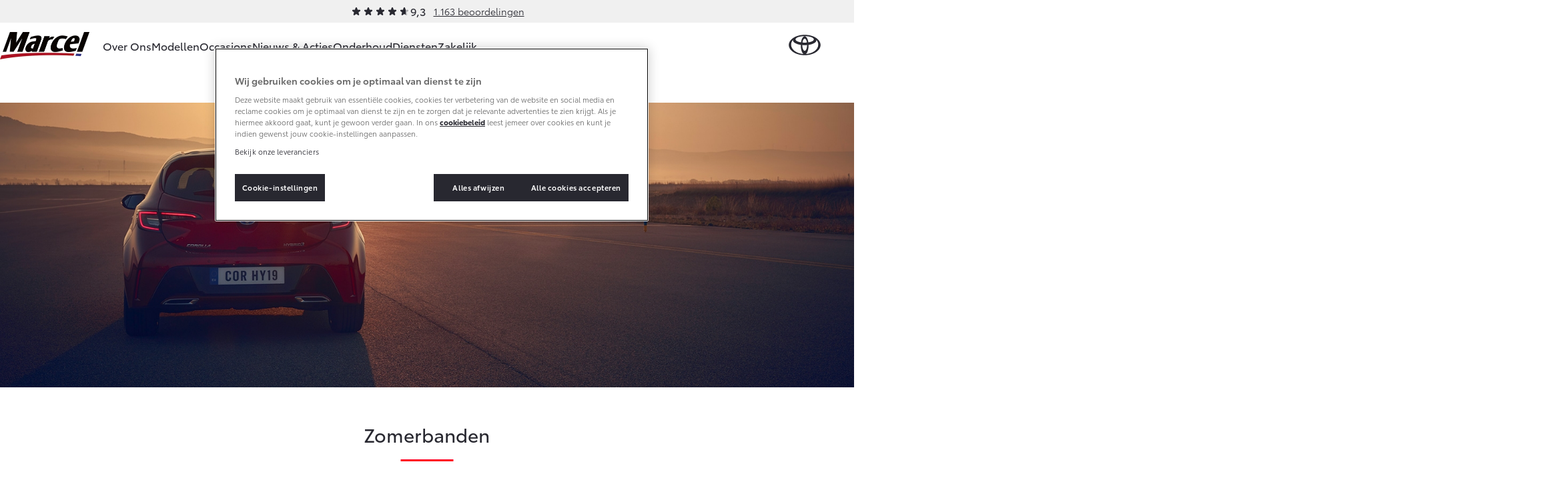

--- FILE ---
content_type: text/html; charset=utf-8
request_url: https://www.toyota-vanderlinde.nl/onderhoud/onderdelen-accessoires/banden/zomerbanden/
body_size: 17563
content:
<!DOCTYPE html>


<html lang="nl">
    <head>
        <meta charset="utf-8">
        <meta http-equiv="X-UA-Compatible" content="IE=edge">
        <title>Toyota zomerbanden</title>

        <meta name="description" content="">
        <meta name="viewport" content="width=device-width, initial-scale=1, viewport-fit=cover">

        <link rel="icon" type="image/png" href="/static/toyota/favicon-96x96.34486b5d865c.png" sizes="96x96" />
        <link rel="icon" type="image/svg+xml" href="/static/toyota/favicon.87fd8c45c969.svg" />
        <link rel="shortcut icon" href="/static/toyota/favicon.8ac6fe7ba792.ico" />

        <link rel="stylesheet" type="text/css" href="/static/toyota/main.96de572549ff.css">

        <link rel="dns-prefetch" href="https://occasions.toyota.nl">
        <link rel="dns-prefetch" href="https://cookie-consent.toyota.nl">
        <link rel="dns-prefetch" href="https://fonts.googleapis.com">
        <link rel="dns-prefetch" href="https://maps.google.com">
        <link rel="dns-prefetch" href="https://maps.googleapis.com">
        <link rel="dns-prefetch" href="https://maps.gstatic.com">
        <link rel="dns-prefetch" href="https://ssl.google-analytics.com">
        <link rel="dns-prefetch" href="https://whitelabel.auto.nl">
        <link rel="dns-prefetch" href="https://www.googletagmanager.com">

        
        
        <script type="application/ld+json">{"@context": "http://schema.org", "@id": "https://www.toyota-vanderlinde.nl", "@type": "AutoDealer", "logo": "https://www.toyota-vanderlinde.nlhttps://prd.toyota-dealerwebsites.nl/media/original_images/linde-marcel-logo.jpg", "name": "Toyota Van Der Linde Emmeloord/Steenwijk", "url": "https://www.toyota-vanderlinde.nl"}</script>

        

        <script src="/static/toyota/polyfills.085da7f8637b.js"></script>
        
            
<script>
window.t1DataLayer = window.t1DataLayer || {};
window.t1DataLayer['dealer'] = {"dealerGroupId": 303610};
</script>



<script>
    (function (w, d, s, l, i) {
        w[l] = w[l] || [];
        w[l].push({
            'gtm.start': new Date().getTime(),
            event: 'gtm.js'
        });
        var f = d.getElementsByTagName(s)[0],
            j = d.createElement(s),
            dl = l != 'dataLayer' ? '&l=' + l : '';
        j.async = true;
        j.src =
            'https://www.googletagmanager.com/gtm.js?id=' + i + dl;
        f.parentNode.insertBefore(j, f);
    })(window, document, 'script', 'dataLayer', 'GTM-TMZ23K8');
</script>


            

        
    </head>
    <body class="content-page">
        
    

    
        
<header class="header">
    
        
        
        

        <div class="header-review">
            <div class="review-stars is-small">
                <div class="review-stars__item">
                    <span class="review-stars__item-value" style="width: 93%;"></span>
                </div>
                <div class="review-stars__amount">9,3</div>
            </div>
            <div>
                <a href="/over-ons/ons-bedrijf/beoordelingen/">1.163 beoordelingen</a>
            </div>
        </div>
        
        
    
    <nav id="navigation" class="navigation">
        <div class="dim js-dim"></div>

        

            
                <a href="/" class="navigation__dealer-logo">
                    <img src="https://www.toyota-vanderlinde.nl/images/uuABeDE8bmKmPmyQWS-3oumGcNw=/1491/max-300x82/linde-marcel-logo.jpg" alt="Toyota Van Der Linde Emmeloord/Steenwijk">
                </a>
            
        

        <div class="navigation__dealer-text">
            <h6>Toyota Van Der Linde Emmeloord/Steenwijk</h6>
        </div>

        <div class="logo float-left">
            <a href="/" id="logo-xs" class="toyota-logo" aria-label="Toyota homepage"></a>
        </div>

        <section class="menu">
            <button class="toggle-menu hidden-lg">
                <span class="icon icon-menu"></span>
            </button>
            <div class="drop-menu js-menu drop-menu--with-logo">
                <ul class="menu-level-1">

                    
                    <li class="menu-item-level-1">
                        <a href="#" class="toggle-collapser " >
                            Over Ons
                            <span class="icon icon-chevron-down"></span>
                        </a>

                        
                        <div class="collapser">
                            <div class="container-nav-menu">
                                
                                    <ul class="menu-level-2 col-xs-12 col-md-9">
                                        
                                            

<li class="menu-item-level-2 col-xs-12 col-sm-6 col-md-6 col-lg-4">
    <h6 class="block">Ons bedrijf</h6>
    
    <ul class="menu-level-3">
        
            <li></li>
            
                <li class="menu-item-level-3">
                    <a href="/over-ons/ons-bedrijf/ons-bedrijf/" class="" >Ons bedrijf</a>
                </li>
            
        
            <li></li>
            
                <li class="menu-item-level-3">
                    <a href="/over-ons/onze-medewerkers/" class="" >Onze medewerkers</a>
                </li>
            
        
            <li></li>
            
                <li class="menu-item-level-3">
                    <a href="/over-ons/auto-huren-steenwijk/" class="" >Autohopper/Autoverhuur</a>
                </li>
            
        
            <li></li>
            
                <li class="menu-item-level-3">
                    <a href="/over-ons/bus-huren-steenwijk/" class="" >Autohopper/Verhuisbus</a>
                </li>
            
        
            <li></li>
            
                <li class="menu-item-level-3">
                    <a href="/over-ons/ons-bedrijf/contact-route/" class="" >Contact en Route</a>
                </li>
            
        
            <li></li>
            
                <li class="menu-item-level-3">
                    <a href="/over-ons/ons-bedrijf/vacatures/" class="" >Vacatures</a>
                </li>
            
        
            <li></li>
            
                <li class="menu-item-level-3">
                    <a href="/over-ons/ons-bedrijf/beoordelingen/" class="" >Klantbeoordelingen</a>
                </li>
            
        
    </ul>
    
</li>
                                        
                                    </ul>
                                

                                
                                    <aside class="d-none d-sm-block col-xs-12 col-sm-6 col-md-3 col-lg-3">
                                        

                                        <article class="side-cta shopping-tools">
                                            <ul>
                                                
                                                    

<li>
    <a href="/onderhoud/service-onderhoud/onderhoudsafspraak/" class="">
        <span class="icon icon-service icon-service-and-maintenance"></span>
        <span class="icon-label">Werkplaatsafspraak maken</span>
    </a>
</li>

                                                
                                                    

<li>
    <a href="/over-ons/ons-bedrijf/contact-route/" class="">
        <span class="icon icon-map-marker"></span>
        <span class="icon-label">Contact en Route</span>
    </a>
</li>

                                                
                                            </ul>
                                        </article>
                                    </aside>
                                

                            </div>
                        </div>
                        
                    </li>
                    
                    <li class="menu-item-level-1">
                        <a href="#" class="toggle-collapser " >
                            Modellen
                            <span class="icon icon-chevron-right"></span>
                        </a>

                        
                        <div class="collapser">
                            <div class="container-nav-menu">
                                
                                    <section class="col-xs-12 col-md-9">
                                        <div class="car-range">
                                            
                                                

<a href="/modellen/aygo-x/" class="car-range__item">
    <span class="model">Aygo X</span>
    <span class="hybrid-tag"
        ><span class="hybrid-blue">Hybride</span></span
    >

    <img
        alt="Aygo X"
        loading="lazy"
        src="/images/RpOiH9GQv4a6_r7vZCIBRiYg5bg=/10961/max-254x105/toyota-Aygo-X-hybrid-showroom.png"
    />

    <b class="price-from"
        >Vanaf € 23.750,-</b
    >
</a>

                                            
                                                

<a href="/modellen/yaris/" class="car-range__item">
    <span class="model">Yaris</span>
    <span class="hybrid-tag"
        ><span class="hybrid-blue">Hybride</span></span
    >

    <img
        alt="Yaris"
        loading="lazy"
        src="/images/JpCA5X11OzPnGfjOtvkSFBRDI1g=/10298/max-254x105/Toyota-Yaris_FkYAhtF.png"
    />

    <b class="price-from"
        >Vanaf € 27.195,-</b
    >
</a>

                                            
                                                

<a href="/modellen/yaris-cross/" class="car-range__item">
    <span class="model">Yaris Cross</span>
    <span class="hybrid-tag"
        ><span class="hybrid-blue">Hybride</span></span
    >

    <img
        alt="Yaris Cross"
        loading="lazy"
        src="/images/KUm9LvsvEoa05xh_6mjOjyRIQhY=/9405/max-254x105/Toyota-Yaris-Cross.png"
    />

    <b class="price-from"
        >Vanaf € 31.895,-</b
    >
</a>

                                            
                                                

<a href="/modellen/toyota-urban-cruiser/" class="car-range__item">
    <span class="model">Urban Cruiser</span>
    <span class="hybrid-tag"
        ><span class="hybrid-blue">Batterij-elektrisch</span></span
    >

    <img
        alt="Urban Cruiser"
        loading="lazy"
        src="/images/q_s41CRxRm4fwaCv41p4vMnP11k=/10837/max-254x105/Urban_Cruiser_menu.png"
    />

    <b class="price-from"
        >Vanaf € 32.995,-</b
    >
</a>

                                            
                                                

<a href="/modellen/corolla-hatchback/" class="car-range__item">
    <span class="model">Corolla Hatchback</span>
    <span class="hybrid-tag"
        ><span class="hybrid-blue">Hybride</span></span
    >

    <img
        alt="Corolla Hatchback"
        loading="lazy"
        src="/images/gquXnIAiesSoZLfgsLSqywcZEoM=/10301/max-254x105/Toyota-Corolla-hb.png"
    />

    <b class="price-from"
        >Vanaf € 33.495,-</b
    >
</a>

                                            
                                                

<a href="/modellen/corolla-touring-sports/" class="car-range__item">
    <span class="model">Corolla Touring Sports</span>
    <span class="hybrid-tag"
        ><span class="hybrid-blue">Hybride</span></span
    >

    <img
        alt="Corolla Touring Sports"
        loading="lazy"
        src="/images/ZjQZIIOI7PjOI0RSeEak50qp9Sg=/10551/max-254x105/Toyota-Corolla-TS-showroom.png"
    />

    <b class="price-from"
        >Vanaf € 35.495,-</b
    >
</a>

                                            
                                                

<a href="/modellen/corolla-cross/" class="car-range__item">
    <span class="model">Corolla Cross</span>
    <span class="hybrid-tag"
        ><span class="hybrid-blue">Hybride</span></span
    >

    <img
        alt="Corolla Cross"
        loading="lazy"
        src="/images/hI9-loKY3zDXGTCkpI7xQiMb5Ek=/10720/max-254x105/corolla-cross-25.png"
    />

    <b class="price-from"
        >Vanaf € 39.995,-</b
    >
</a>

                                            
                                                

<a href="/modellen/de-nieuwe-toyota-c-hr/" class="car-range__item">
    <span class="model">Toyota C-HR</span>
    <span class="hybrid-tag"
        ><span class="hybrid-blue">Ook als Plug-in Hybride</span></span
    >

    <img
        alt="Toyota C-HR"
        loading="lazy"
        src="/images/tZBX0UWWJRHCIDMYsW0KrweTX6c=/9400/max-254x105/Toyota-C-HR.png"
    />

    <b class="price-from"
        >Vanaf € 36.495,-</b
    >
</a>

                                            
                                                

<a href="/modellen/toyota-c-hr-plus/" class="car-range__item">
    <span class="model">Toyota C-HR+</span>
    <span class="hybrid-tag"
        ><span class="hybrid-blue">Batterij-elektrisch</span></span
    >

    <img
        alt="Toyota C-HR+"
        loading="lazy"
        src="/images/7g6M77pWEHFw_ux1IhfZnZT0dJ8=/11002/max-254x105/toyota-c-hrshowroom.png"
    />

    <b class="price-from"
        >Vanaf € 37.995,-</b
    >
</a>

                                            
                                                

<a href="/modellen/rav4/" class="car-range__item">
    <span class="model">RAV4</span>
    <span class="hybrid-tag"
        ><span class="hybrid-blue">Plug-in Hybride</span></span
    >

    <img
        alt="RAV4"
        loading="lazy"
        src="/images/Cf6hnljEMLaUexpRnjulTJMjROw=/11029/max-254x105/RAV4-showroom_bXz8BGy.png"
    />

    <b class="price-from"
        >Vanaf € 49.795,-</b
    >
</a>

                                            
                                                

<a href="/modellen/toyota-bz4x/" class="car-range__item">
    <span class="model">bZ4X</span>
    <span class="hybrid-tag"
        ><span class="hybrid-blue">Batterij-elektrisch</span></span
    >

    <img
        alt="bZ4X"
        loading="lazy"
        src="/images/gS94ICKAvFAms3jF2Qy1jQRLppU=/10711/max-254x105/Toyota-bZ4X-MC25.png"
    />

    <b class="price-from"
        >Vanaf € 39.995,-</b
    >
</a>

                                            
                                                

<a href="/modellen/mirai/" class="car-range__item">
    <span class="model">Mirai</span>
    <span class="hybrid-tag"
        ><span class="hybrid-blue">Waterstof-elektrisch</span></span
    >

    <img
        alt="Mirai"
        loading="lazy"
        src="/images/6T16Z8tc-CUxDMw9Av28hHmV4Vg=/10296/max-254x105/Toyota-Mirai_0P3yKAL.png"
    />

    <b class="price-from"
        >Vanaf € 76.695,-</b
    >
</a>

                                            
                                                

<a href="/modellen/proace-city/" class="car-range__item">
    <span class="model">Proace City (excl. BTW)</span>
    <span class="hybrid-tag"
        ><span class="hybrid-blue">Ook als Batterij-elektrisch</span></span
    >

    <img
        alt="Proace City (excl. BTW)"
        loading="lazy"
        src="/images/JacNxaIwXj9yYOw_vPvnvFd2LWc=/9409/max-254x105/Toyota-Proace-City-2023.png"
    />

    <b class="price-from"
        >Vanaf € 27.900,-</b
    >
</a>

                                            
                                                

<a href="/modellen/proace/" class="car-range__item">
    <span class="model">Proace (excl. BTW)</span>
    <span class="hybrid-tag"
        ><span class="hybrid-blue">Ook als Batterij-elektrisch</span></span
    >

    <img
        alt="Proace (excl. BTW)"
        loading="lazy"
        src="/images/9bNDkeUHyO_eDLKj8sDtyOvRP2I=/9411/max-254x105/Toyota-Proace-2023.png"
    />

    <b class="price-from"
        >Vanaf € 37.100,-</b
    >
</a>

                                            
                                                

<a href="/modellen/proace-verso/" class="car-range__item">
    <span class="model">Proace Verso</span>
    <span class="hybrid-tag"
        ><span class="hybrid-blue">Batterij-elektrisch</span></span
    >

    <img
        alt="Proace Verso"
        loading="lazy"
        src="/images/6ocNcLl6JX8dnduqkQW42Bvh1fs=/9410/max-254x105/Toyota-Proace-Verso-2023.png"
    />

    <b class="price-from"
        >Vanaf € 55.050,-</b
    >
</a>

                                            
                                                

<a href="/modellen/toyota-proace-max/" class="car-range__item">
    <span class="model">Proace Max (excl. BTW)</span>
    <span class="hybrid-tag"
        ><span class="hybrid-blue">Ook als Batterij-elektrisch</span></span
    >

    <img
        alt="Proace Max (excl. BTW)"
        loading="lazy"
        src="/images/2c-wv__mdqel5oN3jeRg7Hpj2zM=/9760/max-254x105/Proace-Max-showroom.png"
    />

    <b class="price-from"
        >Vanaf € 48.728,-</b
    >
</a>

                                            
                                                

<a href="/modellen/hilux/" class="car-range__item">
    <span class="model">Hilux (excl. BTW)</span>
    

    <img
        alt="Hilux (excl. BTW)"
        loading="lazy"
        src="/images/2oF1Lp6s9Wh2KlC7ufebenu-xNY=/10303/max-254x105/Toyota-Hilux_7IT3ix5.png"
    />

    <b class="price-from"
        >Vanaf € 55.389,-</b
    >
</a>

                                            
                                                

<a href="/modellen/land-cruiser/" class="car-range__item">
    <span class="model">Land Cruiser (excl. BTW)</span>
    

    <img
        alt="Land Cruiser (excl. BTW)"
        loading="lazy"
        src="/images/LSUhucGaGVvoVCHNP8B9eyaXUj8=/10295/max-254x105/Toyota-Land_Cruiser.png"
    />

    <b class="price-from"
        >Vanaf € 88.886,-</b
    >
</a>

                                            
                                        </div>
                                    </section>

                                

                                
                                    <aside class="d-none d-sm-block col-xs-12 col-sm-6 col-md-3 col-lg-3">
                                        

                                        <article class="side-cta shopping-tools">
                                            <ul>
                                                
                                                    

<li>
    <a href="https://formulieren.toyota.nl/dealer-proefrit.html?dg=303610" class="action-overlayer">
        <span class="icon icon-test-drive"></span>
        <span class="icon-label">Plan een proefrit</span>
    </a>
</li>

                                                
                                                    

<li>
    <a href="https://formulieren.toyota.nl/brochure.html?modeledition=false&amp;dg=303610" class="action-overlayer">
        <span class="icon icon-file-alt"></span>
        <span class="icon-label">Vraag een brochure aan</span>
    </a>
</li>

                                                
                                                    

<li>
    <a href="/pagina/verwachte-modellen/" class="">
        <span class="icon icon-car"></span>
        <span class="icon-label">Bekijk de verwachte modellen</span>
    </a>
</li>

                                                
                                            </ul>
                                        </article>
                                    </aside>
                                

                            </div>
                        </div>
                        
                    </li>
                    
                    <li class="menu-item-level-1">
                        <a href="https://occasions.toyota-vanderlinde.nl" class="toggle-collapser " >
                            Occasions
                            <span class="icon icon-chevron-right"></span>
                        </a>

                        
                    </li>
                    
                    <li class="menu-item-level-1">
                        <a href="/nieuws-en-acties/" class="toggle-collapser " >
                            Nieuws &amp; Acties
                            <span class="icon icon-chevron-right"></span>
                        </a>

                        
                    </li>
                    
                    <li class="menu-item-level-1">
                        <a href="#" class="toggle-collapser " >
                            Onderhoud
                            <span class="icon icon-chevron-down"></span>
                        </a>

                        
                        <div class="collapser">
                            <div class="container-nav-menu">
                                
                                    <ul class="menu-level-2 col-xs-12 col-md-9">
                                        
                                            

<li class="menu-item-level-2 col-xs-12 col-sm-6 col-md-6 col-lg-4">
    <h6 class="block">Service &amp; Onderhoud</h6>
    
    <ul class="menu-level-3">
        
            <li></li>
            
                <li class="menu-item-level-3">
                    <a href="/onderhoud/service-onderhoud/onderhoudsafspraak/" class="" >Werkplaatsafspraak</a>
                </li>
            
        
            <li></li>
            
                <li class="menu-item-level-3">
                    <a href="/onderhoud/service-onderhoud/toyota-onderhoud-op-maat/" class="" >Onderhoud op Maat</a>
                </li>
            
        
            <li></li>
            
                <li class="menu-item-level-3">
                    <a href="/onderhoud/service-onderhoud/apk/" class="" >APK</a>
                </li>
            
        
            <li></li>
            
                <li class="menu-item-level-3">
                    <a href="/onderhoud/service-onderhoud/aircoservice/" class="" >Airco check</a>
                </li>
            
        
            <li></li>
            
                <li class="menu-item-level-3">
                    <a href="/onderhoud/service-onderhoud/veilig-de-winter-door/" class="" >Wintercheck</a>
                </li>
            
        
            <li></li>
            
                <li class="menu-item-level-3">
                    <a href="/onderhoud/service-onderhoud/hybride-zekerheidscontrole/" class="" >Hybride Zekerheid Controle</a>
                </li>
            
        
    </ul>
    
</li>
                                        
                                            

<li class="menu-item-level-2 col-xs-12 col-sm-6 col-md-6 col-lg-4">
    <h6 class="block">Schade &amp; Garantie</h6>
    
    <ul class="menu-level-3">
        
            <li></li>
            
                <li class="menu-item-level-3">
                    <a href="/onderhoud/schade-garantie/toyota-pechhulp/" class="" >Toyota Pechhulp</a>
                </li>
            
        
            <li></li>
            
                <li class="menu-item-level-3">
                    <a href="/onderhoud/schade-garantie/schade-en-glasherstel/" class="" >Schade &amp; Glasherstel</a>
                </li>
            
        
            <li></li>
            
                <li class="menu-item-level-3">
                    <a href="/onderhoud/schade-garantie/10-jaar-toyota-garantie/" class="" >10 jaar Toyota garantie</a>
                </li>
            
        
            <li></li>
            
                <li class="menu-item-level-3">
                    <a href="/onderhoud/schade-garantie/10-jaar-batterijgarantie/" class="" >10 jaar batterijgarantie</a>
                </li>
            
        
            <li></li>
            
                <li class="menu-item-level-3">
                    <a href="/onderhoud/schade-garantie/fabrieksgarantie/" class="" >Toyota fabrieksgarantie</a>
                </li>
            
        
            <li></li>
            
                <li class="menu-item-level-3">
                    <a href="/onderhoud/schade-garantie/toyota-autoverzekering/" class="" >Autoverzekering</a>
                </li>
            
        
    </ul>
    
</li>
                                        
                                            

<li class="menu-item-level-2 col-xs-12 col-sm-6 col-md-6 col-lg-4">
    <h6 class="block">Onderdelen &amp; Accessoires</h6>
    
    <ul class="menu-level-3">
        
            <li></li>
            
                <li class="menu-item-level-3">
                    <a href="/onderhoud/onderdelen-accessoires/onderdelen/" class="" >Onderdelen</a>
                </li>
            
        
            <li></li>
            
                <li class="menu-item-level-3">
                    <a href="/onderhoud/onderdelen-accessoires/accessoires/" class="" >Accessoires</a>
                </li>
            
        
            <li></li>
            
                <li class="menu-item-level-3">
                    <a href="/onderhoud/onderdelen-accessoires/banden/" class="" >Banden</a>
                </li>
            
        
    </ul>
    
</li>
                                        
                                            

<li class="menu-item-level-2 col-xs-12 col-sm-6 col-md-6 col-lg-4">
    <h6 class="block">Mijn Toyota</h6>
    
    <ul class="menu-level-3">
        
            <li></li>
            
                <li class="menu-item-level-3">
                    <a href="https://www.toyota.nl/#/publish/my_toyota_login" class=""  target="_blank" rel="noopener">Mijn Toyota login</a>
                </li>
            
        
            <li></li>
            
                <li class="menu-item-level-3">
                    <a href="/onderhoud/mijn-toyota/toyota-navigatie-update/" class="" >Navigatie updates</a>
                </li>
            
        
            <li></li>
            
                <li class="menu-item-level-3">
                    <a href="/onderhoud/mijn-toyota/mytoyota-connected-services/" class="" >Connected Services</a>
                </li>
            
        
            <li></li>
            
                <li class="menu-item-level-3">
                    <a href="https://www.toyota.nl/customer/manuals" class=""  target="_blank" rel="noopener">Toyota handleidingen</a>
                </li>
            
        
            <li></li>
            
                <li class="menu-item-level-3">
                    <a href="/onderhoud/mijn-toyota/toyota-serviceinformatie/" class="" >Toyota Service Informatie (SIL)</a>
                </li>
            
        
    </ul>
    
</li>
                                        
                                    </ul>
                                

                                
                                    <aside class="d-none d-sm-block col-xs-12 col-sm-6 col-md-3 col-lg-3">
                                        

                                        <article class="side-cta shopping-tools">
                                            <ul>
                                                
                                                    

<li>
    <a href="/onderhoud/schade-garantie/schade-melden/" class="">
        <span class="icon icon-service icon-service-and-maintenance"></span>
        <span class="icon-label">Schade melden</span>
    </a>
</li>

                                                
                                                    

<li>
    <a href="/onderhoud/service-onderhoud/onderhoudsafspraak/" class="">
        <span class="icon icon-service icon-service-and-maintenance"></span>
        <span class="icon-label">Werkplaatsafspraak maken</span>
    </a>
</li>

                                                
                                                    

<li>
    <a href="/over-ons/ons-bedrijf/contact-route/" class="">
        <span class="icon icon-map-marker"></span>
        <span class="icon-label">Contact en Route</span>
    </a>
</li>

                                                
                                            </ul>
                                        </article>
                                    </aside>
                                

                            </div>
                        </div>
                        
                    </li>
                    
                    <li class="menu-item-level-1">
                        <a href="#" class="toggle-collapser " >
                            Diensten
                            <span class="icon icon-chevron-down"></span>
                        </a>

                        
                        <div class="collapser">
                            <div class="container-nav-menu">
                                
                                    <ul class="menu-level-2 col-xs-12 col-md-9">
                                        
                                            

<li class="menu-item-level-2 col-xs-12 col-sm-6 col-md-6 col-lg-4">
    <h6 class="block">Private Lease</h6>
    
    <ul class="menu-level-3">
        
            <li></li>
            
                <li class="menu-item-level-3">
                    <a href="/diensten/private-lease/wat-private-lease/" class="" >Wat is Private Lease?</a>
                </li>
            
        
            <li></li>
            
                <li class="menu-item-level-3">
                    <a href="/diensten/private-lease/wat-private-lease/" class="" >Bereken je maandbedrag</a>
                </li>
            
        
            <li></li>
            
                <li class="menu-item-level-3">
                    <a href="/diensten/private-lease/private-lease-voor-zzp/" class="" >Private Lease voor ZZP</a>
                </li>
            
        
    </ul>
    
</li>
                                        
                                            

<li class="menu-item-level-2 col-xs-12 col-sm-6 col-md-6 col-lg-4">
    <h6 class="block">Financieren</h6>
    
    <ul class="menu-level-3">
        
            <li></li>
            
                <li class="menu-item-level-3">
                    <a href="/diensten/financieren/toyota-betaalplan/" class="" >Toyota Betaalplan</a>
                </li>
            
        
    </ul>
    
</li>
                                        
                                            

<li class="menu-item-level-2 col-xs-12 col-sm-6 col-md-6 col-lg-4">
    <h6 class="block">Overige diensten</h6>
    
    <ul class="menu-level-3">
        
            <li></li>
            
                <li class="menu-item-level-3">
                    <a href="/diensten/overige-diensten/autohopperautoverhuur-van-der-linde-steenwijk1/" class="" >Autohopper/Autoverhuur</a>
                </li>
            
        
            <li></li>
            
                <li class="menu-item-level-3">
                    <a href="/diensten/overige-diensten/bus-huren-steenwijk1/" class="" >Autohopper/Verhuisbus</a>
                </li>
            
        
    </ul>
    
</li>
                                        
                                    </ul>
                                

                                
                                    <aside class="d-none d-sm-block col-xs-12 col-sm-6 col-md-3 col-lg-3">
                                        

                                        <article class="side-cta shopping-tools">
                                            <ul>
                                                
                                                    

<li>
    <a href="/over-ons/ons-bedrijf/contact-route/" class="">
        <span class="icon icon-map-marker"></span>
        <span class="icon-label">Contact en Route</span>
    </a>
</li>

                                                
                                            </ul>
                                        </article>
                                    </aside>
                                

                            </div>
                        </div>
                        
                    </li>
                    
                    <li class="menu-item-level-1">
                        <a href="#" class="toggle-collapser " >
                            Zakelijk
                            <span class="icon icon-chevron-down"></span>
                        </a>

                        
                        <div class="collapser">
                            <div class="container-nav-menu">
                                
                                    <ul class="menu-level-2 col-xs-12 col-md-9">
                                        
                                            

<li class="menu-item-level-2 col-xs-12 col-sm-6 col-md-6 col-lg-4">
    <h6 class="block">Zakelijk</h6>
    
    <ul class="menu-level-3">
        
            <li></li>
            
                <li class="menu-item-level-3">
                    <a href="/zakelijk/toyota-voor-de-zaak/" class="" >Toyota voor de zaak</a>
                </li>
            
        
            <li></li>
            
                <li class="menu-item-level-3">
                    <a href="/zakelijk/leaserijder/" class="" >Leaserijder</a>
                </li>
            
        
            <li></li>
            
                <li class="menu-item-level-3">
                    <a href="/zakelijk/zzp/" class="" >ZZP</a>
                </li>
            
        
            <li></li>
            
                <li class="menu-item-level-3">
                    <a href="/zakelijk/wagenpark/" class="" >Wagenparkbeheer</a>
                </li>
            
        
    </ul>
    
</li>
                                        
                                            

<li class="menu-item-level-2 col-xs-12 col-sm-6 col-md-6 col-lg-4">
    <h6 class="block">Leasen</h6>
    
    <ul class="menu-level-3">
        
            <li></li>
            
                <li class="menu-item-level-3">
                    <a href="/zakelijk/leasen/toyota-financial-lease/" class="" >Financial Lease</a>
                </li>
            
        
            <li></li>
            
                <li class="menu-item-level-3">
                    <a href="/zakelijk/leasen/toyota-operational-lease/" class="" >Operational Lease</a>
                </li>
            
        
    </ul>
    
</li>
                                        
                                            

<li class="menu-item-level-2 col-xs-12 col-sm-6 col-md-6 col-lg-4">
    <h6 class="block">Bedrijfswagens</h6>
    
    <ul class="menu-level-3">
        
            <li></li>
            
                <li class="menu-item-level-3">
                    <a href="/zakelijk/bedrijfswagens/inrichting-op-maat/" class="" >Bedrijfswagens op maat</a>
                </li>
            
        
            <li></li>
            
                <li class="menu-item-level-3">
                    <a href="/zakelijk/bedrijfswagens/financieren-leasen/" class="" >Financieren of leasen</a>
                </li>
            
        
            <li></li>
            
                <li class="menu-item-level-3">
                    <a href="/zakelijk/bedrijfswagens/verzekeren/" class="" >Verzekeren</a>
                </li>
            
        
    </ul>
    
</li>
                                        
                                    </ul>
                                

                                
                                    <aside class="d-none d-sm-block col-xs-12 col-sm-6 col-md-3 col-lg-3">
                                        

                                        <article class="side-cta shopping-tools">
                                            <ul>
                                                
                                                    

<li>
    <a href="https://formulieren.toyota.nl/dealer-proefrit.html?dg=303610" class="action-overlayer">
        <span class="icon icon-car"></span>
        <span class="icon-label">Plan een proefrit</span>
    </a>
</li>

                                                
                                                    

<li>
    <a href="https://formulieren.toyota.nl/brochure-zakelijk.html?dg=303610" class="action-overlayer">
        <span class="icon icon-file-alt"></span>
        <span class="icon-label">Vraag een brochure aan</span>
    </a>
</li>

                                                
                                                    

<li>
    <a href="/over-ons/ons-bedrijf/contact-route/" class="">
        <span class="icon icon-map-marker"></span>
        <span class="icon-label">Contact en Route</span>
    </a>
</li>

                                                
                                            </ul>
                                        </article>
                                    </aside>
                                

                            </div>
                        </div>
                        
                    </li>
                    
                </ul>

                
                <div class="navigation__cta">
                    <article class="side-cta shopping-tools">
                        <ul>
                            
                                

<li>
    <a href="/onderhoud/service-onderhoud/onderhoudsafspraak/" class="">
        <span class="icon icon-service icon-service-and-maintenance"></span>
        <span class="icon-label">Werkplaatsafspraak maken</span>
    </a>
</li>

                            
                                

<li>
    <a href="/over-ons/ons-bedrijf/contact-route/" class="">
        <span class="icon icon-map-marker"></span>
        <span class="icon-label">Contact en Route</span>
    </a>
</li>

                            
                                

<li>
    <a href="/onderhoud/schade-garantie/schade-melden/" class="">
        <span class="icon icon-service icon-service-and-maintenance"></span>
        <span class="icon-label">Schade melden</span>
    </a>
</li>

                            
                                

<li>
    <a href="https://formulieren.toyota.nl/dealer-proefrit.html?dg=303610" class="action-overlayer">
        <span class="icon icon-test-drive"></span>
        <span class="icon-label">Plan een proefrit</span>
    </a>
</li>

                            
                                

<li>
    <a href="https://formulieren.toyota.nl/brochure.html?modeledition=false&amp;dg=303610" class="action-overlayer">
        <span class="icon icon-file-alt"></span>
        <span class="icon-label">Vraag een brochure aan</span>
    </a>
</li>

                            
                                

<li>
    <a href="/pagina/verwachte-modellen/" class="">
        <span class="icon icon-car"></span>
        <span class="icon-label">Bekijk de verwachte modellen</span>
    </a>
</li>

                            
                        </ul>
                    </article>
                </div>
                
            </div>
        </section>
    </nav>
</header>

    

    
    
        

<section class="block-hero is-default">
    
        

        <div class="block-hero__background">
            <div class="block-hero__image">
                <img src="/images/h9wLdS34NjYlgJH3FcnntdJtj9A=/942/fill-1920x640/7622050260193382894/TOY_COR19_HUB_BRAND_SOC_IMG_Hatchback_1600x900_tcm-22-1624852.jpg" alt="TOY_COR19_HUB_BRAND_SOC_IMG_Hatchback_1600x900_tcm-22-1624852.jpg" itemprop="image" />
            </div>
        </div>
    

    <div class="container">
        <div class="block-hero__body align-center col-lg-8 col-12">
            <h1 class="block-hero__title">Zomerbanden</h1>
            <h2 class="block-hero__subtitle">De veiligste banden bij warme temperaturen</h2>
        </div>
    </div>
</section>

    

    <div class="container">
    
        



    
        
            
                <section class="block block-intro-text intro bg-white align-center">
    <p data-block-key="l758d">Het is belangrijk om te kiezen voor de juiste banden. Als het boven de 7° is raadt Toyota aan om te kiezen voor zomerbanden. Vanaf deze temperatuur bieden de banden meer grip, lager brandstofverbruik en een betere remweg dan winterbanden. Je Toyota dealer heeft een ruim aanbod aan zomerbanden. Toyota banden zijn dikwijls van het bandenmerk Yokohama.</p>
</section>

            

        
    



    
        


    <div class="row row-flex flex-wrap">


    
        
        <div class="col-xs-12 col-md-6 order-0 order-md-0">
        
            
                


<section class="block block-buttons bg-white">
    
        

<a href="https://werkplaatsafspraak.toyota.nl/?cwp_vestiging=" class="btn js-appointment-link">
    
    <span>Plan je Bandenwissel afspraak</span>
</a>

    
</section>

            

        
        </div>
        
    
        
        <div class="col-xs-12 col-md-6 order-1 order-md-1">
        
            
                

<section class="block block-usps bg-white">
    <div>
    
        <h5 class="block-usps__subtitle">Voordelen Toyota banden:</h5>
    
    
        <ul class="list is-checklist is-large-checklist">
            
            <li class="list__item">
                <svg class="icon icon--icon-check" xmlns="http://www.w3.org/2000/svg" width="40" height="41" viewBox="0 0 40 41"><path fill="currentColor" fill-rule="evenodd" d="M31.522 12.461a.75.75 0 0 1 .017 1.06L16.604 28.939a1.55 1.55 0 0 1-2.21.018L8.47 23.03a.75.75 0 1 1 1.06-1.06l5.926 5.925c.02.02.051.02.07 0l14.935-15.417a.75.75 0 0 1 1.06-.017" clip-rule="evenodd"/></svg>
                <p>Veiligheid door maximale grip en afvoer van water</p>
            </li>
            
            <li class="list__item">
                <svg class="icon icon--icon-check" xmlns="http://www.w3.org/2000/svg" width="40" height="41" viewBox="0 0 40 41"><path fill="currentColor" fill-rule="evenodd" d="M31.522 12.461a.75.75 0 0 1 .017 1.06L16.604 28.939a1.55 1.55 0 0 1-2.21.018L8.47 23.03a.75.75 0 1 1 1.06-1.06l5.926 5.925c.02.02.051.02.07 0l14.935-15.417a.75.75 0 0 1 1.06-.017" clip-rule="evenodd"/></svg>
                <p>Kies voor zomer, winter of All season banden</p>
            </li>
            
            <li class="list__item">
                <svg class="icon icon--icon-check" xmlns="http://www.w3.org/2000/svg" width="40" height="41" viewBox="0 0 40 41"><path fill="currentColor" fill-rule="evenodd" d="M31.522 12.461a.75.75 0 0 1 .017 1.06L16.604 28.939a1.55 1.55 0 0 1-2.21.018L8.47 23.03a.75.75 0 1 1 1.06-1.06l5.926 5.925c.02.02.051.02.07 0l14.935-15.417a.75.75 0 0 1 1.06-.017" clip-rule="evenodd"/></svg>
                <p>Aantrekkelijke prijzen en vakkundige montage</p>
            </li>
            
        </ul>
    
    </div>
</section>

            

        
        </div>
        
    


    </div>


    
        



    
        
            
                


    

    
        
        
        
    



<div class="block block-image">
    
        <picture>
            <source data-srcset="/images/6s17-LTlfUunmxCeozQkU7bCEps=/442/width-1140/toyota-rav4-2021-gallery-03-full_tcm-22-2399268.jpg" media="(max-width: 767px)">
            <source data-srcset="/images/6s17-LTlfUunmxCeozQkU7bCEps=/442/width-1140/toyota-rav4-2021-gallery-03-full_tcm-22-2399268.jpg" media="(min-width: 768px) and (max-width: 991px)">
            <img src="/images/6s17-LTlfUunmxCeozQkU7bCEps=/442/width-1140/toyota-rav4-2021-gallery-03-full_tcm-22-2399268.jpg" loading="lazy" alt="toyota-rav4-2019-gallery-09-full_tcm-22-1529372.jpg"/>
        </picture>
        
</div>

            

        
    



    
        



    
        
            
                <section class="block block-title bg-white">
    <div class="align-center">
        <h2>De kwaliteitsbanden van Toyota</h2>
        
    </div>
</section>
            

        
    



    
        



    
        
            
                

<section class="block block-text rich-text">
    <h5 data-block-key="3nuvf">Kies voor kwaliteit</h5><p data-block-key="281jv">De vier banden van je Toyota hebben een verantwoordelijke taak. Ze dragen het gewicht van de auto, de inzittenden en je bagage. Ook spelen ze een cruciale rol bij het weggedrag van je Toyota: optrekken, remmen, het opvangen van dwarskrachten in bochten en grip op nat wegdek. De juiste banden zijn daarom erg belangrijk. Jouw Toyota wordt door de fabriek afgeleverd op banden van goede kwaliteit. Indien ze vervangen moeten worden, adviseren wij: kies voor diezelfde kwaliteit.</p><h5 data-block-key="208y7">Toyota raadt Yokohama aan</h5><p data-block-key="lc2kx">Uw Toyota dealer weet wat de juiste banden voor je Toyota zijn, zoals die van Yokohama. Met de keuze voor Yokohama heb je gegarandeerd een band die afgestemd is op je Toyota. Bovendien kies je voor een merk met een goede prijs-prestatieverhouding. Meer informatie vind je op: <a href="http://www2.yokohama-online.com/nl/" rel="ugc" target="_blank" rel="noopener">www.yokohama.nl</a>.</p><h5 data-block-key="8aq5m">Hoe kan ik banden onderling vergelijken?</h5><p data-block-key="e4t2l">Sinds 2012 hebben autobanden die op de Europese markt worden verkocht, verplicht een gestandaardiseerd label. Dat maakt het makkelijker om eigenschappen als grip, brandstofefficiency en rolgeluiden van verschillende merken banden met elkaar te vergelijken.</p>
</section>
            

        
    



    
        


    <div class="row row-flex flex-wrap">


    
        
        <div class="col-xs-12 col-md-6 order-first order-md-0">
        
            
                


    

    
        
        
        
    



<div class="block block-image">
    
        <picture>
            <source data-srcset="/images/k9O4wFi1P_TLmbIyBaESpT1LyxE=/943/width-555/4_winter_wheels_front_17zoll_PW45710001ZC_prev02_final_8bit_tcm-22-1624885.jpg" media="(max-width: 767px)">
            <source data-srcset="/images/2AFQivXL67VxhyFtX4R3mdeIqTc=/943/width-1110/4_winter_wheels_front_17zoll_PW45710001ZC_prev02_final_8bit_tcm-22-1624885.jpg" media="(min-width: 768px) and (max-width: 991px)">
            <img src="/images/2AFQivXL67VxhyFtX4R3mdeIqTc=/943/width-1110/4_winter_wheels_front_17zoll_PW45710001ZC_prev02_final_8bit_tcm-22-1624885.jpg" loading="lazy" alt="4_winter_wheels_front_17zoll_PW45710001ZC_prev02_final_8bit_tcm-22-1624885.jpg"/>
        </picture>
        
</div>

            

        
        </div>
        
    
        
        <div class="col-xs-12 col-md-6 order-1 order-md-1">
        
            
                

<section class="block block-text rich-text">
    <h5 data-block-key="4xard">Codering zijwang banden</h5><ul><li data-block-key="6tui0">215/65R15 = Afmetingen</li><li data-block-key="qh0gs">96V = Draagvermogen/Snelheidssymbool</li><li data-block-key="kz77k">0DT = DOT-code (Department of Transportation)</li><li data-block-key="9pkpi">LMCF D500 = Fabriekscode</li><li data-block-key="x5sed">(E4) 4564651 = ECE certificering en code van goedkeuring</li><li data-block-key="kspz6">TYRENAME = Productnaam</li><li data-block-key="800tz">MANUFACTURER = Fabrikant</li></ul>
</section>
            

        
        </div>
        
    


    </div>


    
        



    
        
            
                <section class="block block-title bg-white">
    <div class="align-center">
        <h2>De banden van Toyota: de juiste keuze</h2>
        
    </div>
</section>
            

        
    



    
        



    
        
            
                

<section class="block block-text rich-text">
    <h5 data-block-key="1qaky">Bandenspanning</h5><p data-block-key="tl2ot">Naast de juiste band is het ook belangrijk dat je met de juiste bandenspanning rijdt. Voor je veiligheid en voor de levensduur van je banden. Je Toyota dealer weet precies welke bandenspanning de juiste is. Daarnaast kun je ervoor kiezen om je banden te voorzien van bandenspanningssensoren. Vanaf medio 2014 zijn alle nieuwe Toyota modellen standaard uitgerust met bandenspanningssensoren.</p><h5 data-block-key="714ei">Europees bandenlabel</h5><p data-block-key="j1wvn">Sinds november 2012 is er een verplicht Europees Bandenlabel. Dit label geeft informatie over het brandstofverbruik, de veiligheid en het milieu. Het helpt je bij de keuze van de juiste Toyota band. Belangrijke criteria van dit label zijn:<br/></p><h5 data-block-key="23aif">Brandstofverbruik/rolweerstand</h5><p data-block-key="0uyav">Hoe meer rolweerstand een band heeft, hoe hoger het brandstofverbruik van de auto zal zijn. Een lage rolweerstand maakt de auto zuiniger. De veiligheid van een band is op verschillende manieren te meten. Belangrijk is grip op een nat wegdek en de weerstand tegen aquaplaning. Voor het bandenlabel is gekozen voor de remweg op nat wegdek, dat zegt veel over de kwaliteit van een band.<br/></p><h5 data-block-key="p7fkj">Geluidsproductie buiten de auto</h5><p data-block-key="ikfz5">Het label vermeldt het geluid van banden buiten de auto. Een stille band belast de omgeving minder. Welk aspect voor je het belangrijkst is, beslis je uiteraard zelf. In ieder geval kun je er vanuit gaan dat een band met een laag geluidsniveau, en groene scores op de andere twee onderdelen een band van goede kwaliteit is.</p>
</section>
            

        
    



    
        



    
        
            
                


<section class="block block-buttons bg-white">
    
        

<a href="https://werkplaatsafspraak.toyota.nl/?cwp_vestiging=" class="btn js-appointment-link">
    
    <span>Plan een afspraak</span>
</a>

    
</section>

            

        
    



    
        



    
        
            
                

<section class="block block-text rich-text">
    <h5 data-block-key="xu9z0">Uitleg EU bandenlabels</h5>
</section>
            

        
    



    
        


    <div class="row row-flex flex-wrap">


    
        
        <div class="col-xs-12 col-sm-6 col-md-3 order-first order-md-0">
        
            
                


    

    
        
        
        
    



<div class="block block-image">
    
        <picture>
            <source data-srcset="/images/Fx07AmJ5JDKnFopjY8WnnfmNdls=/944/width-262/EC_tyre_label_CA-2x_tcm-22-1494627.png" media="(max-width: 767px)">
            <source data-srcset="/images/_z1LvCFP35UbatKvudSAs82z2nE=/944/width-524/EC_tyre_label_CA-2x_tcm-22-1494627.png" media="(min-width: 768px) and (max-width: 991px)">
            <img src="/images/_z1LvCFP35UbatKvudSAs82z2nE=/944/width-524/EC_tyre_label_CA-2x_tcm-22-1494627.png" loading="lazy" alt="EC_tyre_label_CA-2x_tcm-22-1494627.png"/>
        </picture>
        
</div>

            

        
        </div>
        
    
        
        <div class="col-xs-12 col-sm-6 col-md-3 order-1 order-md-1">
        
            
                

<section class="block block-text rich-text">
    <p data-block-key="xw3mv"><b>Brandstof efficiëntie klasse</b></p><p data-block-key="o23on">7 klassen van G (minst efficiënt) t/m A (zeer zuinig)<br/>Het resultaat kan variëren tussen de voertuigen en de rijomstandigheden, maar het verschil tussen een voertuig uitgevoerd met een complete set banden van een G- of een A-klasse zou het brandstofverbruik tot wel 7,5%* kunnen verminderen. In het geval van bedrijfswagens zelfs nog meer.</p>
</section>
            

        
        </div>
        
    
        
        <div class="col-xs-12 col-sm-6 col-md-3 order-2 order-md-2">
        
            
                

<section class="block block-text rich-text">
    <p data-block-key="hrcoq"><b>Grip op nat wegdek klasse</b></p><p data-block-key="f1kzd">7 klassen van G (langste remweg) t/m A (kortste remweg)<br/>Het resultaat kan variëren tussen voertuigen en rijomstandigheden, maar het verschil tussen een voertuig uitgevoerd met een complete set banden van een G- of een A-klasse zou de remweg tot wel 30% kunnen verkorten (bijv. voor een personenwagen die rijdt met een snelheid van 80 km/uur kan dit oplopen tot een 18 meter kortere remweg**)</p>
</section>
            

        
        </div>
        
    
        
        <div class="col-xs-12 col-sm-6 col-md-3 order-3 order-md-3">
        
            
                

<section class="block block-text rich-text">
    <p data-block-key="79vvn"><b>Extern afrolgeluid klasse</b></p><p data-block-key="gtdg6">Naast de afrolgeluidswaarde in decibel dB(A) geeft het pictogram aan of het externe afrolgeluid van de band voldoet aan de toekomstige Europese limietwaarde. NB: Het externe afrolgeluid van een band is niet direct gerelateerd aan het waarneembare geluid in de wagen.</p>
</section>
            

        
        </div>
        
    


    </div>


    
        



    
        
            
                

<section class="block block-text rich-text">
    <h5 data-block-key="g60zg"><b>Bronnen:</b></h5><p data-block-key="cqxv8">ETRMA-Europese Tyre &amp; Rubber Manufacturers&#x27; Association, Europese effectbeoordeling van de Commissie SEC (2008) 2860<br/> Effectbeoordeling van de Europese Commissie SEC (2008) 2860<br/></p><p data-block-key="wvv3z">* Gemeten volgens de testmethoden in Verordening EG 1222/2009<br/> ** Gebaseerd op een gemiddelde rijweggrip</p>
</section>
            

        
    



    
        



    
        
            
                


    

    
        
        
        
    



<div class="block block-image">
    
        <picture>
            <source data-srcset="/images/dkSPeyZ_wRtFvnamlaM3x_HG0yc=/945/fill-1140x641-c100/RAV0501a_18_1600x900_tcm-22-1624845.jpg" media="(max-width: 767px)">
            <source data-srcset="/images/dkSPeyZ_wRtFvnamlaM3x_HG0yc=/945/fill-1140x641-c100/RAV0501a_18_1600x900_tcm-22-1624845.jpg" media="(min-width: 768px) and (max-width: 991px)">
            <img src="/images/dkSPeyZ_wRtFvnamlaM3x_HG0yc=/945/fill-1140x641-c100/RAV0501a_18_1600x900_tcm-22-1624845.jpg" loading="lazy" alt="RAV0501a_18_1600x900_tcm-22-1624845.jpg"/>
        </picture>
        
</div>

            

        
    



    
        



    
        
            
                

<section class="block-car-model-gallery is-full-width js-gallery" data-title="Populaire zomeraccessoires" data-target="6aab482a-cdb8-4ed7-b1bf-612b03a7af48">
    <script>
        window.gallery_images = window.gallery_images || {};
        window.gallery_images["6aab482a-cdb8-4ed7-b1bf-612b03a7af48"] =  [{"id": "7513e6ea-b6cd-4f74-8a4a-50acab8e723e", "label": "Populaire zomeraccessoires", "labelMore": "Meer afbeeldingen", "items": [{"imageMainUrl": "https://prd.toyota-dealerwebsites.nl/media/images/Floormats_TrunkLiner_expand_tcm-2.2e16d0ba.fill-1440x810.jpg", "imagePreviewUrl": "https://prd.toyota-dealerwebsites.nl/media/images/Floormats_TrunkLiner_expand_tcm-22.2e16d0ba.fill-720x405.jpg", "imageThumbUrl": "https://prd.toyota-dealerwebsites.nl/media/images/Floormats_TrunkLiner_expand_tcm-22.2e16d0ba.fill-160x190.jpg", "alt": "Floormats_TrunkLiner_expand_tcm-22-1502773.jpg"}, {"imageMainUrl": "https://prd.toyota-dealerwebsites.nl/media/images/RoofRacks_expand_tcm-22-1502777.2e16d0ba.fill-1440x810.jpg", "imagePreviewUrl": "https://prd.toyota-dealerwebsites.nl/media/images/RoofRacks_expand_tcm-22-1502777.2e16d0ba.fill-720x405.jpg", "imageThumbUrl": "https://prd.toyota-dealerwebsites.nl/media/images/RoofRacks_expand_tcm-22-1502777.2e16d0ba.fill-160x190.jpg", "alt": "RoofRacks_expand_tcm-22-1502777.jpg"}, {"imageMainUrl": "https://prd.toyota-dealerwebsites.nl/media/images/Mudflaps_expand_tcm-22-1502781.2e16d0ba.fill-1440x810.jpg", "imagePreviewUrl": "https://prd.toyota-dealerwebsites.nl/media/images/Mudflaps_expand_tcm-22-1502781.2e16d0ba.fill-720x405.jpg", "imageThumbUrl": "https://prd.toyota-dealerwebsites.nl/media/images/Mudflaps_expand_tcm-22-1502781.2e16d0ba.fill-160x190.jpg", "alt": "Mudflaps_expand_tcm-22-1502781.jpg"}, {"imageMainUrl": "https://prd.toyota-dealerwebsites.nl/media/images/Corolla-rubberen-mattenset_tcm-22.2e16d0ba.fill-1440x810.jpg", "imagePreviewUrl": "https://prd.toyota-dealerwebsites.nl/media/images/Corolla-rubberen-mattenset_tcm-22-.2e16d0ba.fill-720x405.jpg", "imageThumbUrl": "https://prd.toyota-dealerwebsites.nl/media/images/Corolla-rubberen-mattenset_tcm-22-.2e16d0ba.fill-160x190.jpg", "alt": "Corolla-rubberen-mattenset_tcm-22-1624804.jpg"}, {"imageMainUrl": "https://prd.toyota-dealerwebsites.nl/media/images/roof-rack-1600x1200_tcm-22-143617.2e16d0ba.fill-1440x810.jpg", "imagePreviewUrl": "https://prd.toyota-dealerwebsites.nl/media/images/roof-rack-1600x1200_tcm-22-1436175.2e16d0ba.fill-720x405.jpg", "imageThumbUrl": "https://prd.toyota-dealerwebsites.nl/media/images/roof-rack-1600x1200_tcm-22-1436175.2e16d0ba.fill-160x190.jpg", "alt": "roof-rack-1600x1200_tcm-22-1436175.jpg"}, {"imageMainUrl": "https://prd.toyota-dealerwebsites.nl/media/images/Fietsendrager_tcm-22-1625151.2e16d0ba.fill-1440x810.jpg", "imagePreviewUrl": "https://prd.toyota-dealerwebsites.nl/media/images/Fietsendrager_tcm-22-1625151.2e16d0ba.fill-720x405.jpg", "imageThumbUrl": "https://prd.toyota-dealerwebsites.nl/media/images/Fietsendrager_tcm-22-1625151.2e16d0ba.fill-160x190.jpg", "alt": "Fietsendrager_tcm-22-1625151.jpg"}, {"imageMainUrl": "https://prd.toyota-dealerwebsites.nl/media/images/cargo-net1600x1200_tcm-22-1322540.2e16d0ba.fill-1440x810.jpg", "imagePreviewUrl": "https://prd.toyota-dealerwebsites.nl/media/images/cargo-net1600x1200_tcm-22-1322540.2e16d0ba.fill-720x405.jpg", "imageThumbUrl": "https://prd.toyota-dealerwebsites.nl/media/images/cargo-net1600x1200_tcm-22-1322540.2e16d0ba.fill-160x190.jpg", "alt": "cargo-net1600x1200_tcm-22-1322540.jpg"}, {"imageMainUrl": "https://prd.toyota-dealerwebsites.nl/media/images/Koelbox-75-liter_tcm-22-1625225.2e16d0ba.fill-1440x810.jpg", "imagePreviewUrl": "https://prd.toyota-dealerwebsites.nl/media/images/Koelbox-75-liter_tcm-22-1625225.2e16d0ba.fill-720x405.jpg", "imageThumbUrl": "https://prd.toyota-dealerwebsites.nl/media/images/Koelbox-75-liter_tcm-22-1625225.2e16d0ba.fill-160x190.jpg", "alt": "Koelbox-7,5-liter_tcm-22-1625225.jpg"}, {"imageMainUrl": "https://prd.toyota-dealerwebsites.nl/media/images/Trunk-liner1600x1200_tcm-22-13226.2e16d0ba.fill-1440x810.jpg", "imagePreviewUrl": "https://prd.toyota-dealerwebsites.nl/media/images/Trunk-liner1600x1200_tcm-22-132262.2e16d0ba.fill-720x405.jpg", "imageThumbUrl": "https://prd.toyota-dealerwebsites.nl/media/images/Trunk-liner1600x1200_tcm-22-132262.2e16d0ba.fill-160x190.jpg", "alt": "Trunk-liner1600x1200_tcm-22-1322628.jpg"}]}];
    </script>
</section>

            

        
    



    
        



    
        
            
                <section class="block-faq bg-white">
    <h2 class="block-faq__title">Veelgestelde vragen</h2>

    
    <div class="block-faq__category">
        <h5 class="topic-filter-header">Banden</h4>
        <ul class="collapsible-group">
        
            <li class="collapsible-panel" itemscope itemtype="http://schema.org/Question">
                <meta itemprop="text" content="Wat is de juiste bandenspanning?" />
                <meta itemprop="name" content="Wat is de juiste bandenspanning?" />
                <meta itemprop="answerCount" content="1" />
                <h4 class="accordion-header-toggle js-faq-question">
                    <span class="icon icon-chevron"></span>
                    <span>Wat is de juiste bandenspanning?</span>
                </h4>
                <div class="panel-section accordion-bottom-space" itemprop="suggestedAnswer acceptedAnswer" itemscope itemtype="http://schema.org/Answer">
                    <meta itemprop="text" content="Uw Toyota dealer weet precies welke bandenspanning de juiste is. Controleer de spanning van de banden één keer per maand. De banden dienen koud gecontroleerd te worden. Vergeet ook het reservewiel niet. Uitgangspunt bij de reserveband is 0.5 bar meer bandenspanning dan in de gewone band. Controleer je jouw banden warm? Tel dan 0,3 bar op bij de aanbevolen spanning." />
                    <article class="section rich-text">
                    <p data-block-key="3whoo">Uw Toyota dealer weet precies welke bandenspanning de juiste is. Controleer de spanning van de banden één keer per maand. De banden dienen koud gecontroleerd te worden. Vergeet ook het reservewiel niet. Uitgangspunt bij de reserveband is 0.5 bar meer bandenspanning dan in de gewone band. Controleer je jouw banden warm? Tel dan 0,3 bar op bij de aanbevolen spanning.</p>
                    </article>
                </div>
                <div itemprop="author" itemscope itemtype="http://schema.org/Person"><meta itemprop="name" content="Toyota Nederland" /></div>
            </li>
        
            <li class="collapsible-panel" itemscope itemtype="http://schema.org/Question">
                <meta itemprop="text" content="Beïnvloedt de profieldiepte het functioneren van de band?" />
                <meta itemprop="name" content="Beïnvloedt de profieldiepte het functioneren van de band?" />
                <meta itemprop="answerCount" content="1" />
                <h4 class="accordion-header-toggle js-faq-question">
                    <span class="icon icon-chevron"></span>
                    <span>Beïnvloedt de profieldiepte het functioneren van de band?</span>
                </h4>
                <div class="panel-section accordion-bottom-space" itemprop="suggestedAnswer acceptedAnswer" itemscope itemtype="http://schema.org/Answer">
                    <meta itemprop="text" content="Ja, enorm. Ondanks de verdere toename van elektronische veiligheidssystemen zoals ESP, ABS en traction control. Jouw Toyota bandenset blijft de meest bepalende factor in het contact tussen auto en wegdek. Naarmate het profiel verder afslijt verminderen de goede eigenschappen van een band. Dit is voornamelijk merkbaar in kritische situaties. Zo kan de remweg op een nat wegdek van een versleten band al snel twee keer langer zijn dan die van een band met volledig profiel." />
                    <article class="section rich-text">
                    <p data-block-key="461p6">Ja, enorm. Ondanks de verdere toename van elektronische veiligheidssystemen zoals ESP, ABS en traction control. Jouw Toyota bandenset blijft de meest bepalende factor in het contact tussen auto en wegdek. Naarmate het profiel verder afslijt verminderen de goede eigenschappen van een band. Dit is voornamelijk merkbaar in kritische situaties. Zo kan de remweg op een nat wegdek van een versleten band al snel twee keer langer zijn dan die van een band met volledig profiel.</p>
                    </article>
                </div>
                <div itemprop="author" itemscope itemtype="http://schema.org/Person"><meta itemprop="name" content="Toyota Nederland" /></div>
            </li>
        
            <li class="collapsible-panel" itemscope itemtype="http://schema.org/Question">
                <meta itemprop="text" content="Wanneer moet ik mijn banden laten vervangen?" />
                <meta itemprop="name" content="Wanneer moet ik mijn banden laten vervangen?" />
                <meta itemprop="answerCount" content="1" />
                <h4 class="accordion-header-toggle js-faq-question">
                    <span class="icon icon-chevron"></span>
                    <span>Wanneer moet ik mijn banden laten vervangen?</span>
                </h4>
                <div class="panel-section accordion-bottom-space" itemprop="suggestedAnswer acceptedAnswer" itemscope itemtype="http://schema.org/Answer">
                    <meta itemprop="text" content="Aan de slijtagegraadindicatoren in de hoofdprofielgroeven is te zien wanneer jouw banden vervangen moeten worden. Slijtagegraadindicatoren zijn kleine verhogingen in de groeven van het profiel. De wettelijke minimale profieldiepte voor alle personenwagenbanden in Europa is 1,6 mm. Deze minimale grens is bereikt als de slijtagegraadindicatoren in de profielgroeven op gelijke hoogte zijn met de profielblokken, maar het is beter de banden bij uiterlijk 2 mm profieldiepte te vervangen.Voor brede sportieve-, lage sectiebanden wordt een vervangingsgrens bij 3,5 mm aanbevolen en bij winterbanden wordt de slijtagegrens al bereikt bij 4 mm restprofiel. In de groeven van deze banden zijn daarom &quot;winter wear indicatoren&quot; (WWI) aangebracht die je erop attenderen dat deze banden niet meer de beste winterprestaties kunnen garanderen." />
                    <article class="section rich-text">
                    <p data-block-key="kl66s">Aan de slijtagegraadindicatoren in de hoofdprofielgroeven is te zien wanneer jouw banden vervangen moeten worden. Slijtagegraadindicatoren zijn kleine verhogingen in de groeven van het profiel. De wettelijke minimale profieldiepte voor alle personenwagenbanden in Europa is 1,6 mm. Deze minimale grens is bereikt als de slijtagegraadindicatoren in de profielgroeven op gelijke hoogte zijn met de profielblokken, maar het is beter de banden bij uiterlijk 2 mm profieldiepte te vervangen.<br/></p><p data-block-key="1zf8x">Voor brede sportieve-, lage sectiebanden wordt een vervangingsgrens bij 3,5 mm aanbevolen en bij winterbanden wordt de slijtagegrens al bereikt bij 4 mm restprofiel. In de groeven van deze banden zijn daarom &quot;winter wear indicatoren&quot; (WWI) aangebracht die je erop attenderen dat deze banden niet meer de beste winterprestaties kunnen garanderen.</p>
                    </article>
                </div>
                <div itemprop="author" itemscope itemtype="http://schema.org/Person"><meta itemprop="name" content="Toyota Nederland" /></div>
            </li>
        
            <li class="collapsible-panel" itemscope itemtype="http://schema.org/Question">
                <meta itemprop="text" content="Hoe oud mogen banden zijn?" />
                <meta itemprop="name" content="Hoe oud mogen banden zijn?" />
                <meta itemprop="answerCount" content="1" />
                <h4 class="accordion-header-toggle js-faq-question">
                    <span class="icon icon-chevron"></span>
                    <span>Hoe oud mogen banden zijn?</span>
                </h4>
                <div class="panel-section accordion-bottom-space" itemprop="suggestedAnswer acceptedAnswer" itemscope itemtype="http://schema.org/Answer">
                    <meta itemprop="text" content="Elk rubberproduct, dus ook een band, is onderhevig aan veroudering. Bij de fabricage van banden wordt er natuurlijk wel rekening mee gehouden dat de producteigenschappen een bandenleven lang praktisch onveranderd moeten blijven. Monteer nooit gebruikte banden zonder hun voorgeschiedenis te kennen. Banden verouderen zelfs wanneer ze nooit of incidenteel gebruikt zijn. Laat daarom je oude banden controleren door een Toyota dealer om er zeker van te zijn dat ze nog geschikt zijn voor verder gebruik.Extra aandacht verdienen banden gemonteerd op caravans en reservebanden: zij kunnen oud of verouderd zijn. Het wordt aanbevolen deze na 6 jaar te vervangen." />
                    <article class="section rich-text">
                    <p data-block-key="7aywe">Elk rubberproduct, dus ook een band, is onderhevig aan veroudering. Bij de fabricage van banden wordt er natuurlijk wel rekening mee gehouden dat de producteigenschappen een bandenleven lang praktisch onveranderd moeten blijven. Monteer nooit gebruikte banden zonder hun voorgeschiedenis te kennen. Banden verouderen zelfs wanneer ze nooit of incidenteel gebruikt zijn. Laat daarom je oude banden controleren door een Toyota dealer om er zeker van te zijn dat ze nog geschikt zijn voor verder gebruik.<br/></p><p data-block-key="s0d51">Extra aandacht verdienen banden gemonteerd op caravans en reservebanden: zij kunnen oud of verouderd zijn. Het wordt aanbevolen deze na 6 jaar te vervangen.</p>
                    </article>
                </div>
                <div itemprop="author" itemscope itemtype="http://schema.org/Person"><meta itemprop="name" content="Toyota Nederland" /></div>
            </li>
        
        </ul>
    </div>
    

</section>

            

        
    



    
        



    
        
            
                <section class="block block-title bg-white">
    <div class="align-center">
        <h2>Meer over banden</h2>
        
    </div>
</section>
            

        
    



    
        


    <div class="row row-flex flex-wrap">


    
        
        <div class="col-xs-12 col-sm-12 col-md-4 order-first order-md-0">
        
            
                


    

    
        
        
        
    



<div class="block block-image">
    <a href="/onderhoud/onderdelen-accessoires/banden/">
        <picture>
            <source data-srcset="/images/TzDN1blvlKtTP2pSyn8x2Q0kF5g=/3133/width-360/toyota-banden-555x249_tcm-22-1952910.jpg" media="(max-width: 767px)">
            <source data-srcset="/images/URPj1l-oazSk42wj1WbC18l_MT4=/3133/width-720/toyota-banden-555x249_tcm-22-1952910.jpg" media="(min-width: 768px) and (max-width: 991px)">
            <img src="/images/URPj1l-oazSk42wj1WbC18l_MT4=/3133/width-720/toyota-banden-555x249_tcm-22-1952910.jpg" loading="lazy" alt="toyota-banden-555x249_tcm-22-1952910.jpg"/>
        </picture>
        </a>
</div>

            

        
        </div>
        
    
        
        <div class="col-xs-12 col-sm-12 col-md-4 order-first order-md-1">
        
            
                


    

    
        
        
        
    



<div class="block block-image">
    <a href="/onderhoud/onderdelen-accessoires/banden/winterbanden/">
        <picture>
            <source data-srcset="/images/Ve2atJ2V-YYThFLdKAnqWPUxy1E=/3134/width-360/banden-winterbanden-555x249_tcm-22-1952915.jpg" media="(max-width: 767px)">
            <source data-srcset="/images/me2GYToRSsUeh6PSvskzLtwBKck=/3134/width-720/banden-winterbanden-555x249_tcm-22-1952915.jpg" media="(min-width: 768px) and (max-width: 991px)">
            <img src="/images/me2GYToRSsUeh6PSvskzLtwBKck=/3134/width-720/banden-winterbanden-555x249_tcm-22-1952915.jpg" loading="lazy" alt="banden-winterbanden-555x249_tcm-22-1952915.jpg"/>
        </picture>
        </a>
</div>

            

        
        </div>
        
    
        
        <div class="col-xs-12 col-sm-12 col-md-4 order-first order-md-2">
        
            
                


    

    
        
        
        
    



<div class="block block-image">
    
        <picture>
            <source data-srcset="/images/H87FNamfelS5JFR7Q-c49OsQIM0=/3135/width-360/banden-all-season-banden-555x249_tcm-22-1952917.jpg" media="(max-width: 767px)">
            <source data-srcset="/images/UGecpd5ifZd2KEVS02dz3IQkALw=/3135/width-720/banden-all-season-banden-555x249_tcm-22-1952917.jpg" media="(min-width: 768px) and (max-width: 991px)">
            <img src="/images/UGecpd5ifZd2KEVS02dz3IQkALw=/3135/width-720/banden-all-season-banden-555x249_tcm-22-1952917.jpg" loading="lazy" alt="banden-all-season-banden-555x249_tcm-22-1952917.jpg"/>
        </picture>
        
</div>

            

        
        </div>
        
    


    </div>


    
        


    <div class="row row-flex flex-wrap">


    
        
        <div class="col-xs-12 col-sm-12 col-md-4 order-0 order-md-0">
        
            
                

<section class="block block-text rich-text">
    <h5 data-block-key="xz11n">Banden</h5><p data-block-key="7nuwr"><a href="https://prd.toyota-dealerwebsites.nl/onderhoud/onderdelen-accessoires/banden/" rel="ugc" target="_blank" rel="noopener">De juiste banden voor je veiligheid</a></p>
</section>
            

        
        </div>
        
    
        
        <div class="col-xs-12 col-sm-12 col-md-4 order-1 order-md-1">
        
            
                

<section class="block block-text rich-text">
    <h5 data-block-key="fgh7b">Winterbanden</h5><p data-block-key="m9ji4"><a href="https://prd.toyota-dealerwebsites.nl/onderhoud/onderdelen-accessoires/banden/winterbanden/" rel="ugc" target="_blank" rel="noopener">De veiligste banden bij lage temperaturen</a></p>
</section>
            

        
        </div>
        
    
        
        <div class="col-xs-12 col-sm-12 col-md-4 order-2 order-md-2">
        
            
                

<section class="block block-text rich-text">
    <h5 data-block-key="grc23">All season banden</h5><p data-block-key="4hznj">Voor alle seizoenen</p>
</section>
            

        
        </div>
        
    


    </div>


    

    
    </div>

    


    
        

<footer class="footer">
    <div class="container">

        <div class="toyota-logo"></div>

        
        <div class="row footer-legal-content">
            <div class="col-xs-12">
                <ul>
                    
                        <li>
                            <a href="/pagina/cookiebeleid/">Cookiebeleid</a>
                        </li>
                    
                        <li>
                            <a href="/pagina/privacyverklaring/">Privacyverklaring</a>
                        </li>
                    
                        <li>
                            <a href="/pagina/verkoopvoorwaarden/">Verkoopvoorwaarden</a>
                        </li>
                    
                        <li>
                            <a href="/documents/87/emissieposter_mUPotbT.pdf" target="_blank" rel="noopener">Brandstofverbruik en CO2-uitstoot</a>
                        </li>
                    
                        <li>
                            <a href="/pagina/sitevoorwaarden/">Sitevoorwaarden</a>
                        </li>
                    
                        <li>
                            <a href="/pagina/toegankelijkheidsverklaring/">Toegankelijkheid</a>
                        </li>
                    
                </ul>
            </div>
        </div>
        

        <div class="row footer-copyright-social">
            <div class="col-xs-12 col-sm-8">

            
                
                
                

                <div class="footer-review">
                    <h5 class="footer-review__name">Toyota Van Der Linde Emmeloord/Steenwijk</h5>
                    <div class="review-stars is-small">
                        <div class="review-stars__item">
                            <span class="review-stars__item-value" style="width: 93%;"></span>
                        </div>
                        <span class="review-stars__amount">9,3</span>
                    </div>
                    <p class="footer-review__subtitle">
                        <a href="/over-ons/ons-bedrijf/beoordelingen/">1.163 beoordelingen</a>
                    </p>
                </div>
                
                
            

            </div>

            
            <div class="col-xs-12 col-sm-4">
                <ul class="social-media-links">
                    
                    <li class="social-media-item">
                        <a href="https://nl-nl.facebook.com/ToyotaNederland/" target="_blank" rel="noopener" class="is-facebook" aria-label="Facebook">
                            <svg class="icon icon--icon-facebook" xmlns="http://www.w3.org/2000/svg" width="20" height="20" viewBox="0 0 20 20"><path fill="currentColor" d="M12.54 4.657H14V2.113A19 19 0 0 0 11.872 2C9.766 2 8.324 3.325 8.324 5.76V8H6v2.844h2.324V18h2.849v-7.155h2.23L13.757 8h-2.585V6.04c0-.822.222-1.384 1.367-1.384"/></svg>
                        </a>
                    </li>
                    
                    
                    <li class="social-media-item">
                        <a href="https://www.instagram.com/toyotanederland/?hl=nl" target="_blank" rel="noopener" class="is-instagram" aria-label="Instagram">
                            <svg class="icon icon--icon-instagram" xmlns="http://www.w3.org/2000/svg" width="20" height="20" viewBox="0 0 20 20"><path fill="currentColor" d="M7.1 3.049c-.744.035-1.253.154-1.697.329-.46.179-.85.42-1.239.81-.388.389-.627.779-.805 1.24-.172.445-.289.955-.322 1.7s-.04.984-.036 2.885c.003 1.901.012 2.14.048 2.886.036.745.154 1.254.329 1.698.18.46.42.85.81 1.239.389.388.779.626 1.241.805.445.172.954.289 1.7.322.744.032.984.04 2.885.036 1.9-.003 2.14-.012 2.886-.047s1.252-.155 1.697-.329c.46-.18.85-.42 1.239-.81.388-.39.626-.78.804-1.241.173-.445.29-.955.322-1.7.033-.746.04-.985.037-2.885-.004-1.901-.012-2.14-.048-2.886-.035-.746-.154-1.253-.328-1.698-.18-.46-.42-.85-.81-1.239a3.4 3.4 0 0 0-1.241-.804c-.446-.173-.954-.29-1.7-.322-.745-.033-.984-.04-2.885-.037-1.902.003-2.14.012-2.886.048m.083 12.654c-.683-.03-1.053-.143-1.3-.238a2.2 2.2 0 0 1-.807-.522 2.15 2.15 0 0 1-.525-.804c-.095-.247-.211-.617-.243-1.3-.035-.737-.042-.958-.046-2.827-.004-1.87.003-2.09.035-2.828.03-.682.144-1.053.238-1.3.126-.328.278-.56.523-.806a2.16 2.16 0 0 1 .804-.525c.246-.096.616-.211 1.299-.243.738-.035.959-.042 2.828-.047s2.09.003 2.828.036c.682.03 1.053.143 1.3.238.327.126.56.277.806.522s.398.477.525.804c.097.246.211.616.243 1.299.036.738.044.96.047 2.828s-.003 2.09-.036 2.828c-.03.682-.143 1.053-.238 1.3a2.2 2.2 0 0 1-.522.806 2.2 2.2 0 0 1-.804.525c-.246.096-.617.211-1.299.244-.738.034-.959.042-2.828.046-1.87.004-2.09-.004-2.828-.036m5.706-9.444a.84.84 0 1 0 1.68-.003.84.84 0 0 0-1.68.003m-6.483 3.748a3.594 3.594 0 1 0 7.188-.014 3.594 3.594 0 0 0-7.188.014m1.26-.003a2.333 2.333 0 1 1 4.667-.009 2.333 2.333 0 0 1-4.666.01"/></svg>
                        </a>
                    </li>
                    
                    
                    <li class="social-media-item">
                        <a href="https://www.linkedin.com/company/toyota_nederland" target="_blank" rel="noopener" class="is-linkedin" aria-label="LinkedIn">
                            <svg class="icon icon--icon-linkedin" xmlns="http://www.w3.org/2000/svg" width="20" height="20" viewBox="0 0 20 20"><path fill="currentColor" d="M6.161 7.604H3.236v9.329H6.16zM14.075 7.401q-.164-.018-.337-.027a3.41 3.41 0 0 0-2.885 1.321c-.088.115-.128.182-.128.182V7.63H7.927v9.33h2.926v-4.382c0-.634-.047-1.308.27-1.887.269-.486.754-.728 1.3-.728 1.618 0 1.652 1.462 1.652 1.597V17H17v-6.087c0-2.083-1.058-3.31-2.925-3.512M4.699 6.397a1.699 1.699 0 1 0 0-3.397 1.699 1.699 0 0 0 0 3.397"/></svg>
                        </a>
                    </li>
                    
                    
                    <li class="social-media-item">
                        <a href="https://www.youtube.com/user/toyotanederland" target="_blank" rel="noopener" class="is-youtube" aria-label="Youtube">
                            <svg class="icon icon--icon-youtube" xmlns="http://www.w3.org/2000/svg" width="20" height="20" viewBox="0 0 20 20"><path fill="currentColor" d="M17.32 5.56c-.434-.772-.905-.914-1.864-.968-.958-.065-3.367-.092-5.454-.092-2.091 0-4.501.027-5.458.091-.957.055-1.429.196-1.867.969C2.23 6.331 2 7.659 2 9.997v.008c0 2.328.23 3.666.677 4.429.438.772.909.912 1.866.977.958.056 3.368.089 5.459.089 2.087 0 4.496-.033 5.455-.088.959-.065 1.43-.205 1.864-.977.451-.763.679-2.101.679-4.429v-.008c0-2.339-.228-3.667-.68-4.438M8 13V7l5 3z"/></svg>
                        </a>
                    </li>
                    
                    
                    <li class="social-media-item">
                        <a href="https://x.com/toyotanl" target="_blank" rel="noopener" class="is-twitter" aria-label="Twitter">
                            <svg class="icon icon--icon-twitter" xmlns="http://www.w3.org/2000/svg" width="20" height="20" viewBox="0 0 20 20"><path fill="currentColor" d="M3 14.28c1.507.083 2.825-.263 4.11-1.179-1.298-.218-2.199-.8-2.688-2.006.379-.05.711.045 1.103-.109-1.279-.55-2.107-1.377-2.14-2.806.404.032.711.295 1.194.256-1.175-1.128-1.533-2.358-.796-3.85C5.009 5.968 6.445 6.91 8.199 7.352c.098.026.19.052.287.07.45.103.986.321 1.26.29.47-.059 0-.59.117-1.282.372-2.153 2.786-3.134 4.573-1.871.522.371.933.365 1.448.14.268-.115.542-.23.862-.365-.072.615-.555.955-.94 1.41.437.096.79-.026 1.194-.154-.137.442-.476.692-.783.936-.32.25-.443.512-.456.922-.196 6.21-7.379 11.009-12.291 7.19-.477-.372-.013 0-.47-.359"/></svg>
                        </a>
                    </li>
                    
                </ul>
            </div>
            
        </div>

        <p class="footer-copyright-social__copyright">Copyright &copy; Louwman &amp; Parqui B.V.</p>
    </div>
</footer>

    
    <div class="js-modal"></div>
    <script>
        window.siteConfig = {"header_navigation": [{"title": "Over Ons", "iframe": false, "new_window": false, "url": null, "active": false, "show_item": true, "car_models": [], "cta_links": [{"title": "Werkplaatsafspraak maken", "iframe": false, "new_window": false, "url": "/onderhoud/service-onderhoud/onderhoudsafspraak/", "icon": "icon icon-service icon-service-and-maintenance", "active": false, "show_item": true}, {"title": "Contact en Route", "iframe": false, "new_window": false, "url": "/over-ons/ons-bedrijf/contact-route/", "icon": "icon icon-map-marker", "active": false, "show_item": true}], "groups": [{"title": "Ons bedrijf", "items": [{"title": "Ons bedrijf", "iframe": false, "new_window": false, "url": "/over-ons/ons-bedrijf/ons-bedrijf/", "active": false, "show_item": true}, {"title": "Onze medewerkers", "iframe": false, "new_window": false, "url": "/over-ons/onze-medewerkers/", "active": false, "show_item": true}, {"title": "Autohopper/Autoverhuur", "iframe": false, "new_window": false, "url": "/over-ons/auto-huren-steenwijk/", "active": false, "show_item": true}, {"title": "Autohopper/Verhuisbus", "iframe": false, "new_window": false, "url": "/over-ons/bus-huren-steenwijk/", "active": false, "show_item": true}, {"title": "Contact en Route", "iframe": false, "new_window": false, "url": "/over-ons/ons-bedrijf/contact-route/", "active": false, "show_item": true}, {"title": "Vacatures", "iframe": false, "new_window": false, "url": "/over-ons/ons-bedrijf/vacatures/", "active": false, "show_item": true}, {"title": "Klantbeoordelingen", "iframe": false, "new_window": false, "url": "/over-ons/ons-bedrijf/beoordelingen/", "active": false, "show_item": true}]}]}, {"title": "Modellen", "iframe": false, "new_window": false, "url": null, "active": false, "show_item": true, "car_models": [{"name": "Aygo X", "primary_label": "<span class=\"hybrid-blue\">Hybride</span>", "secondary_label": "Vanaf \u20ac 23.750,-", "image": {"url": "/images/RpOiH9GQv4a6_r7vZCIBRiYg5bg=/10961/max-254x105/toyota-Aygo-X-hybrid-showroom.png"}, "url": "/modellen/aygo-x/"}, {"name": "Yaris", "primary_label": "<span class=\"hybrid-blue\">Hybride</span>", "secondary_label": "Vanaf \u20ac 27.195,-", "image": {"url": "/images/JpCA5X11OzPnGfjOtvkSFBRDI1g=/10298/max-254x105/Toyota-Yaris_FkYAhtF.png"}, "url": "/modellen/yaris/"}, {"name": "Yaris Cross", "primary_label": "<span class=\"hybrid-blue\">Hybride</span>", "secondary_label": "Vanaf \u20ac 31.895,-", "image": {"url": "/images/KUm9LvsvEoa05xh_6mjOjyRIQhY=/9405/max-254x105/Toyota-Yaris-Cross.png"}, "url": "/modellen/yaris-cross/"}, {"name": "Urban Cruiser", "primary_label": "<span class=\"hybrid-blue\">Batterij-elektrisch</span>", "secondary_label": "Vanaf \u20ac 32.995,-", "image": {"url": "/images/q_s41CRxRm4fwaCv41p4vMnP11k=/10837/max-254x105/Urban_Cruiser_menu.png"}, "url": "/modellen/toyota-urban-cruiser/"}, {"name": "Corolla Hatchback", "primary_label": "<span class=\"hybrid-blue\">Hybride</span>", "secondary_label": "Vanaf \u20ac 33.495,-", "image": {"url": "/images/gquXnIAiesSoZLfgsLSqywcZEoM=/10301/max-254x105/Toyota-Corolla-hb.png"}, "url": "/modellen/corolla-hatchback/"}, {"name": "Corolla Touring Sports", "primary_label": "<span class=\"hybrid-blue\">Hybride</span>", "secondary_label": "Vanaf \u20ac 35.495,-", "image": {"url": "/images/ZjQZIIOI7PjOI0RSeEak50qp9Sg=/10551/max-254x105/Toyota-Corolla-TS-showroom.png"}, "url": "/modellen/corolla-touring-sports/"}, {"name": "Corolla Cross", "primary_label": "<span class=\"hybrid-blue\">Hybride</span>", "secondary_label": "Vanaf \u20ac 39.995,-", "image": {"url": "/images/hI9-loKY3zDXGTCkpI7xQiMb5Ek=/10720/max-254x105/corolla-cross-25.png"}, "url": "/modellen/corolla-cross/"}, {"name": "Toyota C-HR", "primary_label": "<span class=\"hybrid-blue\">Ook als Plug-in Hybride</span>", "secondary_label": "Vanaf \u20ac 36.495,-", "image": {"url": "/images/tZBX0UWWJRHCIDMYsW0KrweTX6c=/9400/max-254x105/Toyota-C-HR.png"}, "url": "/modellen/de-nieuwe-toyota-c-hr/"}, {"name": "Toyota C-HR+", "primary_label": "<span class=\"hybrid-blue\">Batterij-elektrisch</span>", "secondary_label": "Vanaf \u20ac 37.995,-", "image": {"url": "/images/7g6M77pWEHFw_ux1IhfZnZT0dJ8=/11002/max-254x105/toyota-c-hrshowroom.png"}, "url": "/modellen/toyota-c-hr-plus/"}, {"name": "RAV4", "primary_label": "<span class=\"hybrid-blue\">Plug-in Hybride</span>", "secondary_label": "Vanaf \u20ac 49.795,-", "image": {"url": "/images/Cf6hnljEMLaUexpRnjulTJMjROw=/11029/max-254x105/RAV4-showroom_bXz8BGy.png"}, "url": "/modellen/rav4/"}, {"name": "bZ4X", "primary_label": "<span class=\"hybrid-blue\">Batterij-elektrisch</span>", "secondary_label": "Vanaf \u20ac 39.995,-", "image": {"url": "/images/gS94ICKAvFAms3jF2Qy1jQRLppU=/10711/max-254x105/Toyota-bZ4X-MC25.png"}, "url": "/modellen/toyota-bz4x/"}, {"name": "Mirai", "primary_label": "<span class=\"hybrid-blue\">Waterstof-elektrisch</span>", "secondary_label": "Vanaf \u20ac 76.695,-", "image": {"url": "/images/6T16Z8tc-CUxDMw9Av28hHmV4Vg=/10296/max-254x105/Toyota-Mirai_0P3yKAL.png"}, "url": "/modellen/mirai/"}, {"name": "Proace City (excl. BTW)", "primary_label": "<span class=\"hybrid-blue\">Ook als Batterij-elektrisch</span>", "secondary_label": "Vanaf \u20ac 27.900,-", "image": {"url": "/images/JacNxaIwXj9yYOw_vPvnvFd2LWc=/9409/max-254x105/Toyota-Proace-City-2023.png"}, "url": "/modellen/proace-city/"}, {"name": "Proace (excl. BTW)", "primary_label": "<span class=\"hybrid-blue\">Ook als Batterij-elektrisch</span>", "secondary_label": "Vanaf \u20ac 37.100,-", "image": {"url": "/images/9bNDkeUHyO_eDLKj8sDtyOvRP2I=/9411/max-254x105/Toyota-Proace-2023.png"}, "url": "/modellen/proace/"}, {"name": "Proace Verso", "primary_label": "<span class=\"hybrid-blue\">Batterij-elektrisch</span>", "secondary_label": "Vanaf \u20ac 55.050,-", "image": {"url": "/images/6ocNcLl6JX8dnduqkQW42Bvh1fs=/9410/max-254x105/Toyota-Proace-Verso-2023.png"}, "url": "/modellen/proace-verso/"}, {"name": "Proace Max (excl. BTW)", "primary_label": "<span class=\"hybrid-blue\">Ook als Batterij-elektrisch</span>", "secondary_label": "Vanaf \u20ac 48.728,-", "image": {"url": "/images/2c-wv__mdqel5oN3jeRg7Hpj2zM=/9760/max-254x105/Proace-Max-showroom.png"}, "url": "/modellen/toyota-proace-max/"}, {"name": "Hilux (excl. BTW)", "primary_label": null, "secondary_label": "Vanaf \u20ac 55.389,-", "image": {"url": "/images/2oF1Lp6s9Wh2KlC7ufebenu-xNY=/10303/max-254x105/Toyota-Hilux_7IT3ix5.png"}, "url": "/modellen/hilux/"}, {"name": "Land Cruiser (excl. BTW)", "primary_label": null, "secondary_label": "Vanaf \u20ac 88.886,-", "image": {"url": "/images/LSUhucGaGVvoVCHNP8B9eyaXUj8=/10295/max-254x105/Toyota-Land_Cruiser.png"}, "url": "/modellen/land-cruiser/"}], "cta_links": [{"title": "Plan een proefrit", "iframe": true, "new_window": false, "url": "https://formulieren.toyota.nl/dealer-proefrit.html?dg=303610", "icon": "icon icon-test-drive", "active": false, "show_item": true}, {"title": "Vraag een brochure aan", "iframe": true, "new_window": false, "url": "https://formulieren.toyota.nl/brochure.html?modeledition=false&dg=303610", "icon": "icon icon-file-alt", "active": false, "show_item": true}, {"title": "Bekijk de verwachte modellen", "iframe": false, "new_window": false, "url": "/pagina/verwachte-modellen/", "icon": "icon icon-car", "active": false, "show_item": true}], "groups": []}, {"title": "Occasions", "iframe": false, "new_window": false, "url": "https://occasions.toyota-vanderlinde.nl", "active": false, "show_item": true, "car_models": [], "cta_links": [], "groups": []}, {"title": "Nieuws & Acties", "iframe": false, "new_window": false, "url": "/nieuws-en-acties/", "active": false, "show_item": true, "car_models": [], "cta_links": [], "groups": []}, {"title": "Onderhoud", "iframe": false, "new_window": false, "url": null, "active": false, "show_item": true, "car_models": [], "cta_links": [{"title": "Schade melden", "iframe": false, "new_window": false, "url": "/onderhoud/schade-garantie/schade-melden/", "icon": "icon icon-service icon-service-and-maintenance", "active": false, "show_item": true}, {"title": "Werkplaatsafspraak maken", "iframe": false, "new_window": false, "url": "/onderhoud/service-onderhoud/onderhoudsafspraak/", "icon": "icon icon-service icon-service-and-maintenance", "active": false, "show_item": true}, {"title": "Contact en Route", "iframe": false, "new_window": false, "url": "/over-ons/ons-bedrijf/contact-route/", "icon": "icon icon-map-marker", "active": false, "show_item": true}], "groups": [{"title": "Service & Onderhoud", "items": [{"title": "Werkplaatsafspraak", "iframe": false, "new_window": false, "url": "/onderhoud/service-onderhoud/onderhoudsafspraak/", "active": false, "show_item": true}, {"title": "Onderhoud op Maat", "iframe": false, "new_window": false, "url": "/onderhoud/service-onderhoud/toyota-onderhoud-op-maat/", "active": false, "show_item": true}, {"title": "APK", "iframe": false, "new_window": false, "url": "/onderhoud/service-onderhoud/apk/", "active": false, "show_item": true}, {"title": "Airco check", "iframe": false, "new_window": false, "url": "/onderhoud/service-onderhoud/aircoservice/", "active": false, "show_item": true}, {"title": "Wintercheck", "iframe": false, "new_window": false, "url": "/onderhoud/service-onderhoud/veilig-de-winter-door/", "active": false, "show_item": true}, {"title": "Hybride Zekerheid Controle", "iframe": false, "new_window": false, "url": "/onderhoud/service-onderhoud/hybride-zekerheidscontrole/", "active": false, "show_item": true}]}, {"title": "Schade & Garantie", "items": [{"title": "Toyota Pechhulp", "iframe": false, "new_window": false, "url": "/onderhoud/schade-garantie/toyota-pechhulp/", "active": false, "show_item": true}, {"title": "Schade & Glasherstel", "iframe": false, "new_window": false, "url": "/onderhoud/schade-garantie/schade-en-glasherstel/", "active": false, "show_item": true}, {"title": "10 jaar Toyota garantie", "iframe": false, "new_window": false, "url": "/onderhoud/schade-garantie/10-jaar-toyota-garantie/", "active": false, "show_item": true}, {"title": "10 jaar batterijgarantie", "iframe": false, "new_window": false, "url": "/onderhoud/schade-garantie/10-jaar-batterijgarantie/", "active": false, "show_item": true}, {"title": "Toyota fabrieksgarantie", "iframe": false, "new_window": false, "url": "/onderhoud/schade-garantie/fabrieksgarantie/", "active": false, "show_item": true}, {"title": "Autoverzekering", "iframe": false, "new_window": false, "url": "/onderhoud/schade-garantie/toyota-autoverzekering/", "active": false, "show_item": true}]}, {"title": "Onderdelen & Accessoires", "items": [{"title": "Onderdelen", "iframe": false, "new_window": false, "url": "/onderhoud/onderdelen-accessoires/onderdelen/", "active": false, "show_item": true}, {"title": "Accessoires", "iframe": false, "new_window": false, "url": "/onderhoud/onderdelen-accessoires/accessoires/", "active": false, "show_item": true}, {"title": "Banden", "iframe": false, "new_window": false, "url": "/onderhoud/onderdelen-accessoires/banden/", "active": false, "show_item": true}]}, {"title": "Mijn Toyota", "items": [{"title": "Mijn Toyota login", "iframe": false, "new_window": true, "url": "https://www.toyota.nl/#/publish/my_toyota_login", "active": false, "show_item": true}, {"title": "Navigatie updates", "iframe": false, "new_window": false, "url": "/onderhoud/mijn-toyota/toyota-navigatie-update/", "active": false, "show_item": true}, {"title": "Connected Services", "iframe": false, "new_window": false, "url": "/onderhoud/mijn-toyota/mytoyota-connected-services/", "active": false, "show_item": true}, {"title": "Toyota handleidingen", "iframe": false, "new_window": true, "url": "https://www.toyota.nl/customer/manuals", "active": false, "show_item": true}, {"title": "Toyota Service Informatie (SIL)", "iframe": false, "new_window": false, "url": "/onderhoud/mijn-toyota/toyota-serviceinformatie/", "active": false, "show_item": true}]}]}, {"title": "Diensten", "iframe": false, "new_window": false, "url": null, "active": false, "show_item": true, "car_models": [], "cta_links": [{"title": "Contact en Route", "iframe": false, "new_window": false, "url": "/over-ons/ons-bedrijf/contact-route/", "icon": "icon icon-map-marker", "active": false, "show_item": true}], "groups": [{"title": "Private Lease", "items": [{"title": "Wat is Private Lease?", "iframe": false, "new_window": false, "url": "/diensten/private-lease/wat-private-lease/", "active": false, "show_item": true}, {"title": "Bereken je maandbedrag", "iframe": false, "new_window": false, "url": "/diensten/private-lease/wat-private-lease/", "active": false, "show_item": true}, {"title": "Private Lease voor ZZP", "iframe": false, "new_window": false, "url": "/diensten/private-lease/private-lease-voor-zzp/", "active": false, "show_item": true}]}, {"title": "Financieren", "items": [{"title": "Toyota Betaalplan", "iframe": false, "new_window": false, "url": "/diensten/financieren/toyota-betaalplan/", "active": false, "show_item": true}]}, {"title": "Overige diensten", "items": [{"title": "Autohopper/Autoverhuur", "iframe": false, "new_window": false, "url": "/diensten/overige-diensten/autohopperautoverhuur-van-der-linde-steenwijk1/", "active": false, "show_item": true}, {"title": "Autohopper/Verhuisbus", "iframe": false, "new_window": false, "url": "/diensten/overige-diensten/bus-huren-steenwijk1/", "active": false, "show_item": true}]}]}, {"title": "Zakelijk", "iframe": false, "new_window": false, "url": null, "active": false, "show_item": true, "car_models": [], "cta_links": [{"title": "Plan een proefrit", "iframe": true, "new_window": false, "url": "https://formulieren.toyota.nl/dealer-proefrit.html?dg=303610", "icon": "icon icon-car", "active": false, "show_item": true}, {"title": "Vraag een brochure aan", "iframe": true, "new_window": false, "url": "https://formulieren.toyota.nl/brochure-zakelijk.html?dg=303610", "icon": "icon icon-file-alt", "active": false, "show_item": true}, {"title": "Contact en Route", "iframe": false, "new_window": false, "url": "/over-ons/ons-bedrijf/contact-route/", "icon": "icon icon-map-marker", "active": false, "show_item": true}], "groups": [{"title": "Zakelijk", "items": [{"title": "Toyota voor de zaak", "iframe": false, "new_window": false, "url": "/zakelijk/toyota-voor-de-zaak/", "active": false, "show_item": true}, {"title": "Leaserijder", "iframe": false, "new_window": false, "url": "/zakelijk/leaserijder/", "active": false, "show_item": true}, {"title": "ZZP", "iframe": false, "new_window": false, "url": "/zakelijk/zzp/", "active": false, "show_item": true}, {"title": "Wagenparkbeheer", "iframe": false, "new_window": false, "url": "/zakelijk/wagenpark/", "active": false, "show_item": true}]}, {"title": "Leasen", "items": [{"title": "Financial Lease", "iframe": false, "new_window": false, "url": "/zakelijk/leasen/toyota-financial-lease/", "active": false, "show_item": true}, {"title": "Operational Lease", "iframe": false, "new_window": false, "url": "/zakelijk/leasen/toyota-operational-lease/", "active": false, "show_item": true}]}, {"title": "Bedrijfswagens", "items": [{"title": "Bedrijfswagens op maat", "iframe": false, "new_window": false, "url": "/zakelijk/bedrijfswagens/inrichting-op-maat/", "active": false, "show_item": true}, {"title": "Financieren of leasen", "iframe": false, "new_window": false, "url": "/zakelijk/bedrijfswagens/financieren-leasen/", "active": false, "show_item": true}, {"title": "Verzekeren", "iframe": false, "new_window": false, "url": "/zakelijk/bedrijfswagens/verzekeren/", "active": false, "show_item": true}]}]}], "header_cta_links": [{"title": "Werkplaatsafspraak maken", "iframe": false, "new_window": false, "url": "/onderhoud/service-onderhoud/onderhoudsafspraak/", "icon": "icon icon-service icon-service-and-maintenance", "active": false, "show_item": true}, {"title": "Contact en Route", "iframe": false, "new_window": false, "url": "/over-ons/ons-bedrijf/contact-route/", "icon": "icon icon-map-marker", "active": false, "show_item": true}, {"title": "Schade melden", "iframe": false, "new_window": false, "url": "/onderhoud/schade-garantie/schade-melden/", "icon": "icon icon-service icon-service-and-maintenance", "active": false, "show_item": true}, {"title": "Plan een proefrit", "iframe": true, "new_window": false, "url": "https://formulieren.toyota.nl/dealer-proefrit.html?dg=303610", "icon": "icon icon-test-drive", "active": false, "show_item": true}, {"title": "Vraag een brochure aan", "iframe": true, "new_window": false, "url": "https://formulieren.toyota.nl/brochure.html?modeledition=false&dg=303610", "icon": "icon icon-file-alt", "active": false, "show_item": true}, {"title": "Bekijk de verwachte modellen", "iframe": false, "new_window": false, "url": "/pagina/verwachte-modellen/", "icon": "icon icon-car", "active": false, "show_item": true}], "footer_navigation": [{"title": "Cookiebeleid", "iframe": false, "new_window": false, "url": "/pagina/cookiebeleid/", "active": false, "show_item": true}, {"title": "Privacyverklaring", "iframe": false, "new_window": false, "url": "/pagina/privacyverklaring/", "active": false, "show_item": true}, {"title": "Verkoopvoorwaarden", "iframe": false, "new_window": false, "url": "/pagina/verkoopvoorwaarden/", "active": false, "show_item": true}, {"title": "Brandstofverbruik en CO2-uitstoot", "iframe": false, "new_window": true, "url": "/documents/87/emissieposter_mUPotbT.pdf", "active": false, "show_item": true}, {"title": "Sitevoorwaarden", "iframe": false, "new_window": false, "url": "/pagina/sitevoorwaarden/", "active": false, "show_item": true}, {"title": "Toegankelijkheid", "iframe": false, "new_window": false, "url": "/pagina/toegankelijkheidsverklaring/", "active": false, "show_item": true}], "settings": {"name": "Toyota Van Der Linde Emmeloord/Steenwijk", "logo": {"url": "https://www.toyota-vanderlinde.nl/images/uuABeDE8bmKmPmyQWS-3oumGcNw=/1491/max-300x82/linde-marcel-logo.jpg", "full_url": "https://prd.toyota-dealerwebsites.nl/media/images/linde-marcel-logo.max-300x82.jpg", "width": 267, "height": 82, "alt": "linde-marcel-logo.jpg"}, "logo_full_height": false, "homepage_url": "https://www.toyota-vanderlinde.nl", "social_links": {"facebook": "https://nl-nl.facebook.com/ToyotaNederland/", "instagram": "https://www.instagram.com/toyotanederland/?hl=nl", "linkedin": "https://www.linkedin.com/company/toyota_nederland", "youtube": "https://www.youtube.com/user/toyotanederland", "twitter": "https://x.com/toyotanl"}}}
    </script>


        

<script>window.sentryConfig = { dsn: "https://dabb2a56056e42f285d566a03071cfca@o319558.ingest.sentry.io/5101135", release: "nl.labdigital.toyota-2026.1.8", environment: "production", ignoreErrors: ["Non-Error promise rejection captured"]};</script>
<script src="/static/toyota/sentry.20e0e49818b1.js"></script>



        <div class="js-overlay"></div>

        <script src="/static/toyota/vendors.5f57c16f91cf.js" defer></script>
        <script src="/static/toyota/main.2a2eb7d6f7b3.js" defer></script>

        
    
    <script>
    window.T1 = window.T1 || {};
    window.T1.settings = {"iframeDomainWhiteList": ["formulieren.toyota.nl", "formstfs.toyota.nl", "productreviews.toyota.nl", "werkplaatsafspraak.toyota.nl", "werkplaatsafspraakv2.toyota.nl", "leasetools.alcredis.nl", "leasetools.toyota.nl", "www.youtube-nocookie.com"], "consentLevel": null}
</script>

    
<script type="text/javascript">window.service_appointment_api_url = "/api/dealergroups/303610/?is_available_for_service_appointment=1";</script>
<script type="text/template" id="modal-appointment">
    <div class="modal" tabindex="-1" role="dialog">
        <div class="modal-dialog" role="document">
            <div class="form-v2 modal-content">
                <div class="form">
                    <div class="modal-header">
                        <h5 class="modal-title">Werkplaatsafspraak</h5>
                        <button type="button" class="close" data-dismiss="modal" aria-label="Close"><span aria-hidden="true">&times;</span></button>
                    </div>
                    <div class="modal-body" data-empty-warning="Helaas zijn er geen locaties voor deze dealer.">
                        <div class="form-appointment">
                            <div class="input-container">
                                <div class="dropdown" data-select="location">
                                    <a class="dropdown-toggle" role="button" data-toggle="dropdown" data-validation="select" href="#">
                                        <span class="selected-item">Selecteer een dealer</span>
                                        <span class="icon icon-chevron-down"></span>
                                    </a>
                                    <ul class="dropdown-menu" role="menu" data-activate-selected="true"></ul>
                                    <input type="hidden" name="location" data-mandatory-input="true" data-validation="select length" data-min-length="1" data-input-is-valid="false">
                                </div>
                            </div>
                        </div>
                    </div>
                    <div class="modal-footer">
                        <button type="button" class="btn btn-action-secondary" data-dismiss="modal">Annuleren</button>
                        <button type="button" class="btn btn-action-primary" disabled>Plan een afspraak</button>
                    </div>
                </div>
            </div>
        </div>
    </div>
</script>



        
            

        
        
    </body>
</html>
